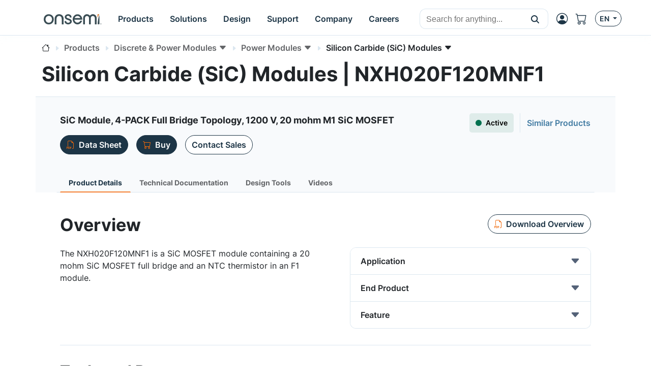

--- FILE ---
content_type: text/html; charset=UTF-8
request_url: https://www.onsemi.com/products/discrete-power-modules/power-modules/silicon-carbide-sic-modules/nxh020f120mnf1
body_size: 28283
content:
<!DOCTYPE HTML>
<html lang="en">
<head>
    <meta charset="UTF-8">
    <meta name="viewport" content="width=device-width, initial-scale=1">
    
    
    <title>NXH020F120MNF1</title>
    
    <meta name="DESCRIPTION" content="SiC Module, 4-PACK Full Bridge Topology, 1200 V, 20 mohm M1 SiC MOSFET"/>
    <meta name="referrer" content="no-referrer-when-downgrade"/>
    <link rel="icon" type="image/png" href="/images/logo/onsemi_favicon.png"/>
    <link rel="stylesheet" href="/css/default.css">
    <script type="module" src="/js/default.js"></script>
    <script src="/js/default-ie.js" defer></script>

    <script src="/js/libraries/dk-hc.js"></script>
    <script src="/js/libraries/dk-hc-oidc-client.js"></script>
    <script src="/js/libraries/dk-hc-sso.js"></script>

    <link rel="stylesheet" href="/css/libraries/jquery-ui-1.12.1.min.css">
    <link rel="stylesheet" href="/css/libraries/jquery-ui-1.12.1.theme.min.css">
    <script src="/js/libraries/jquery-1.12.4.min.js"></script>
    <script src="/js/libraries/jquery-ui-1.12.1.min.js"></script>

    <script type="text/javascript" src="https://cdn.wootric.com/wootric-sdk.js"></script>

    <link rel="canonical" href="https://www.onsemi.com/products/discrete-power-modules/power-modules/silicon-carbide-sic-modules/nxh020f120mnf1"/>
    <link href="https://www.onsemi.com/products/discrete-power-modules/power-modules/silicon-carbide-sic-modules/nxh020f120mnf1"
          rel="alternate"
          hreflang="x-default"/>

    
        
            
                <link rel="alternate"
                      href="https://www.onsemi.com/products/discrete-power-modules/power-modules/silicon-carbide-sic-modules/nxh020f120mnf1"
                      hreflang="en-us"/>
            
                <link rel="alternate"
                      href="https://www.onsemi.cn/products/discrete-power-modules/power-modules/silicon-carbide-sic-modules/nxh020f120mnf1"
                      hreflang="zh-cn"/>
            
                <link rel="alternate"
                      href="https://www.onsemi.jp/products/discrete-power-modules/power-modules/silicon-carbide-sic-modules/nxh020f120mnf1"
                      hreflang="ja-jp"/>
            
        
    

    
    <script type="text/javascript">
        //
        let metadata = {
            'title': 'NXH020F120MNF1',
            
            'description': 'SiC Module, 4-PACK Full Bridge Topology, 1200 V, 20 mohm M1 SiC MOSFET',
            'canonical': 'https://www.onsemi.com/products/discrete-power-modules/power-modules/silicon-carbide-sic-modules/nxh020f120mnf1',
            'client_ip': '18.216.38.58',
            'language': 'en-US',
            
            'page_breadcrumbs': '/products/discrete-power-modules/power-modules/silicon-carbide-sic-modules/nxh020f120mnf1',
            'page_section': 'products',
            'page_segment': 'discrete-power-modules',
            'page_category': 'power-modules',
            'page_subcategory': 'silicon-carbide-sic-modules'
            
            
            
            
            
            
            
            
            
            
            
            
            
            
            
            
            
            
        }
    </script>


    
  <meta property="og:title" content="NXH020F120MNF1" />
  <meta property="og:description" content="SiC Module, 4-PACK Full Bridge Topology, 1200 V, 20 mohm M1 SiC MOSFET" />
  <meta property="og:url" content="https://www.onsemi.com/products/discrete-power-modules/power-modules/silicon-carbide-sic-modules/nxh020f120mnf1" />
  <meta property="og:type" content="product" />
  <meta property="og:image" content="/images/logo/onsemi_logo_full_color.svg" />
  <meta property="og:site_name" content="onsemi" />

  <meta name="twitter:card" content="summary_large_image">
  <meta name="twitter:title" content="NXH020F120MNF1">
  <meta name="twitter:description" content="SiC Module, 4-PACK Full Bridge Topology, 1200 V, 20 mohm M1 SiC MOSFET">
  <meta name="twitter:image" content="/images/logo/onsemi_logo_full_color.svg">
  <meta name="twitter:site" content="@onsemi">


    
        

        <script>
            window.mktLeadId = '';
        </script>

        <!-- End of global snippet: Please do not remove -->
    
    

    
        <script src="/js/trackingScripts.js"></script>

    

    
    <link rel="stylesheet" href="/css/page-product-detail.css">
    <script src="/js/page-product-detail.js" defer></script>
    
    <script type="application/ld+json">
        {
            "@content": "https://schema.org/",
            "@type": "Product",
            "name": "SiC Module, 4-PACK Full Bridge Topology, 1200 V, 20 mohm M1 SiC MOSFET",
            "sku": "NXH020F120MNF1",
            "mpn": "NXH020F120MNF1",
            "brand": {
                "@type": "Thing",
                "name": "SiC Module, 4-PACK Full Bridge Topology, 1200 V, 20 mohm M1 SiC MOSFET"
            },
            "@graph": [
                {
                    "@type": "WebPage",
                    "url": "https://www.onsemi.com/products/discrete-power-modules/power-modules/silicon-carbide-sic-modules/nxh020f120mnf1",
                    "dateModified": "2026-01-21",
                    "name": "NXH020F120MNF1",
                    "alternateName": "NXH020F120MNF1",
                    "description": "SiC Module, 4-PACK Full Bridge Topology, 1200 V, 20 mohm M1 SiC MOSFET"
                },
                {
                    "@type": "Organization",
                    "name": "onsemi",
                    "url": "https://www.onsemi.com/",
                    "logo": "https://www.onsemi.com/images/logo/onsemi_logo_full_color.svg",
                    "sameAs": [
                        "https://www.linkedin.com/company/onsemi/",
                        "https://www.youtube.com/user/ONSemiconductor",
                        "https://x.com/onsemi",
                        "https://www.facebook.com/onsemi",
                        "https://www.instagram.com/onsemi_official"
                    ],
                    "address": [
                        {
                            "@type": "PostalAddress",
                            "streetAddress": "5701 N Pima Rd, Scottsdale, AZ 85250, USA",
                            "addressLocality": "Scottsdale",
                            "addressRegion": "Arizona",
                            "postalCode": "82250"
                        }
                    ]
                },
                {
                    "@type": "BreadcrumbList",
                    "itemListElement": [
                        
                        {
                            "@type": "ListItem",
                            "position": "1",
                            "item":
                            {
                                "id": "/",
                                "name": "Home"
                            }
                        },
                        {
                            "@type": "ListItem",
                            "position": "2",
                            "item":
                            {
                                "id": "/products",
                                "name": "Products"
                            }
                        },
                        {
                            "@type": "ListItem",
                            "position": "3",
                            "item":
                            {
                                "id": "/products/discrete-power-modules",
                                "name": "Discrete power modules"
                            }
                        },
                        {
                            "@type": "ListItem",
                            "position": "4",
                            "item":
                            {
                                "id": "/products/discrete-power-modules/power-modules",
                                "name": "Power modules"
                            }
                        },
                        {
                            "@type": "ListItem",
                            "position": "5",
                            "item":
                            {
                                "id": "/products/discrete-power-modules/power-modules/silicon-carbide-sic-modules",
                                "name": "Silicon carbide sic modules"
                            }
                        },
                        {
                            "@type": "ListItem",
                            "position": "6",
                            "item":
                            {
                                "id": "/products/discrete-power-modules/power-modules/silicon-carbide-sic-modules/nxh020f120mnf1",
                                "name": "NXH020F120MNF1"
                            }
                        }
                        
                    ]
                }
            ],
            "offers": {
                "@type": "Offer",
                "itemProductList": [
                    
                    {
                        "productNumber": "NXH020F120MNF1PG",
                        "url": "https://www.onsemi.com/products/discrete-power-modules/power-modules/silicon-carbide-sic-modules/nxh020f120mnf1",
                        "priceCurrency": "USD",
                        "price": "103.8148",
                        "itemCondition": "Active",
                        
                        "seller":
                        {
                            "@type": "Organization",
                            "name": "onsemi"
                        }
                    },
                    {
                        "productNumber": "NXH020F120MNF1PTG",
                        "url": "https://www.onsemi.com/products/discrete-power-modules/power-modules/silicon-carbide-sic-modules/nxh020f120mnf1",
                        "priceCurrency": "USD",
                        "price": "129.2309",
                        "itemCondition": "Active",
                        
                        "seller":
                        {
                            "@type": "Organization",
                            "name": "onsemi"
                        }
                    }
                    
                ]
            }
        }
    </script>

</head>



    <!-- if security is on, then check for the user in the context, otherwise leave empty -->
    <body data-layout="default" data-current-locale="en_US" data-ni-id="18381" data-ni-type="TAXONOMY">

    

    <header>

    <!-- MAIN TOP NAVIGATION -->
    <nav class="main-navigation bg-white border-bottom fixed-top">
        <div class="container px-lg-0 h-100">
            <div class="row h-100">
                <div class="col-auto pe-md-0 d-flex align-items-center">
                    <ul class="nav">
                        <li class="nav-item d-flex d-xl-none align-items-center side-navigation-toggle"
                            data-bs-toggle="offcanvas" data-bs-target="#side-navigation">
                            <span class="nav-link py-0">
                                <i class="bi bi-list position-absolute"></i>
                                <i class="bi bi-x opacity-0"></i>
                            </span>
                        </li>
                    </ul>
                </div>
                <div class="col col-md-auto ps-md-0 justify-content-center d-flex align-items-center">
                    <ul class="nav primary-navigation">
                        <li class="nav-item d-flex align-items-center">
                            <a href="https://www.onsemi.com/" class="nav-link" aria-label="onsemi Homepage">
                                <img src="https://www.onsemi.com/images/logo/onsemi_logo_full_color.svg"
                                     loading="lazy"
                                     alt="onsemi logo"
                                     class="img-fluid logo-img">
                            </a>
                        </li>
                        <li class="nav-item d-none d-xl-flex">
                            
                            <button class="nav-link d-flex align-items-center py-0 btn-pure" data-bs-toggle="modal" data-bs-target="#main-navigation-modal-0">
                                <span>Products</span>
                            </button>
                        </li>
                        <li class="nav-item d-none d-xl-flex">
                            
                            <button class="nav-link d-flex align-items-center py-0 btn-pure" data-bs-toggle="modal" data-bs-target="#main-navigation-modal-1">
                                <span>Solutions</span>
                            </button>
                        </li>
                        <li class="nav-item d-none d-xl-flex">
                            
                            <button class="nav-link d-flex align-items-center py-0 btn-pure" data-bs-toggle="modal" data-bs-target="#main-navigation-modal-2">
                                <span>Design</span>
                            </button>
                        </li>
                        <li class="nav-item d-none d-xl-flex">
                            
                            <button class="nav-link d-flex align-items-center py-0 btn-pure" data-bs-toggle="modal" data-bs-target="#main-navigation-modal-3">
                                <span>Support</span>
                            </button>
                        </li>
                        <li class="nav-item d-none d-xl-flex">
                            
                            <button class="nav-link d-flex align-items-center py-0 btn-pure" data-bs-toggle="modal" data-bs-target="#main-navigation-modal-4">
                                <span>Company</span>
                            </button>
                        </li>
                        <li class="nav-item d-none d-xl-flex">
                            
                            <button class="nav-link d-flex align-items-center py-0 btn-pure" data-bs-toggle="modal" data-bs-target="#main-navigation-modal-5">
                                <span>Careers</span>
                            </button>
                        </li>
                    </ul>
                </div>
                <div class="col col-search d-none d-md-flex align-items-center justify-content-end">
                    <div class="nav-link nav-search-close me-auto py-0">
                        <i class="bi bi-x text-white"></i>
                    </div>
                    <div id="header-search" class='w-100 CoveoSearchInterface coveo-waiting-for-query'
                         data-enable-history="true">
                        <div class='coveo-search-section m-0 p-0'>
                            <div class="CoveoSearchbox"
                                 data-auto-trigger-query="false"
                                 data-enable-omnibox="true"
                                 data-enable-query-suggest-addon="true"
                                 data-query-suggest-character-threshold='2'
                                 data-search-as-you-type-delay='453'
                                 data-placeholder="Search for anything..."></div>
                        </div>
                    </div>
                </div>
                <div class="col-auto d-flex ms-lg-auto p-0">
                    <ul class="nav secondary-navigation">
                        <li class="nav-item nav-search d-flex d-md-none align-items-center">
                            <span class="nav-link py-0">
                                <i class="bi bi-search"></i>
                            </span>
                        </li>

                        <!-- MyON dropdown -->
                        <li class="nav-item d-flex align-items-center" data-user-icon-element="DROPDOWN">
                            <button class="myon-button-dropdown nav-link btn-pure ps-1"
                                    data-bs-toggle="dropdown" data-bs-auto-close="outside" data-bs-offset="0,32"
                                    aria-expanded="false" aria-label="MyON dropdown button">
                                <template><div class="myon-bubble myon-bubble-sm bg-secondary fs-8 fw-bold">
    <span class="myon-bubble-text">JD</span>
</div></template>
                                <div><i class="bi bi-person-circle"></i></div>
                            </button>
                            <div class="myon-user-dropdown p-0 dropdown-menu dropdown-menu-end">
    <template>
<div class="myon-user-dropdown-card g-0">
    <div id="myon-dropdown-main-carousel" class="carousel carousel-light slide" data-bs-interval="false"
         data-bs-touch="false">
        <div class="carousel-inner">
            <div class="carousel-item active">
                <div class="row p-6 text-center">
                    <div class="col-12">
                        <a class="myon-bubble bg-primary fs-2 fw-bold" href="https://www.onsemi.com/myon/my-account">
                            <span class="myon-bubble-text">JS</span>
                        </a>
                    </div>
                    <div class="col-12 mt-3">
                        <span class="myon-name-text fs-5">Joe Smith</span>
                    </div>
                    <div class="col-12 mt-3">
                        <a class="btn btn-outline-secondary" href="https://www.onsemi.com/myon">
                            <span>MyON Dashboard</span>
                        </a>
                    </div>
                    <div id="myOnAlerts" class="col-12">
                        <div class="alert alert-danger w-100 mt-6 mb-0 d-none" role="alert">
                            Error message
                        </div>
                        <div class="alert alert-success w-100 mt-6 mb-0 d-none" role="alert">
                            Success message
                        </div>
                    </div>
                </div>

                <!--divider-->
                <div class="pt-1 bg-secondary position-relative"></div>

                <div class="row m-0 ps-2 pb-1 g-5 bg-section-light thin-scrollbar overflow-auto mh-rem-18">
                    <div class="d-flex justify-content-end myon-shortcuts-edit-button mt-1 btn badge text-secondary">
                        <i class="bi bi-gear fs-5" data-bs-toggle="tooltip" data-bs-placement="left"
                           title="Edit Shortcuts"></i>
                    </div>
                    <div class="shortcuts-container-user mt-0">
                        
    <div class="w-100 d-flex h-100 align-items-center justify-content-center">
        <div class="spinner-border text-primary" role="status">
            <span class="visually-hidden">Loading...</span>
        </div>
    </div>

                    </div>
                </div>

                <div class="row bg-light p-4 px-6 border-top">
                    <div class="col-12 d-flex justify-content-between">
                        <a href="https://www.onsemi.com/support" class="btn btn-outline-primary">
                            <i class="mi-support text-secondary"></i>
                            <span>Support</span>
                        </a>
                        <a href="https://www.onsemi.com/myon/logout">
                            <button class="btn btn-outline-primary myon-logout-button">
                                <i class="mi-logout text-secondary"></i>
                                <span id="myonLogout-text">Logout</span>
                                <span class="myon-loader spinner-grow spinner-grow-sm text-secondary d-none"
                                      role="status" aria-hidden="true"></span>
                            </button>
                        </a>
                    </div>
                </div>
            </div>
            
            <div class="carousel-item">
                <div class="row p-6 text-center">
                    <div class="col-12">
                        <div class="myon-bubble bg-primary fs-2 fw-bold">
                            <span><i class="bi bi-pencil-square"></i></span>
                        </div>
                    </div>
                    <div class="col-12 mt-3">
                        <span class="fs-5">Edit Shortcuts</span>
                    </div>
                    <div class="col-12 mt-3">
                        <span class="fs-7">Select which shortcuts you want on your dashboard. Rearrange by clicking &amp; dragging.</span>
                    </div>
                </div>

                <!--divider-->
                <div class="pt-1 bg-secondary position-relative"></div>

                <div class="row m-0 ps-2 pb-1 g-5 bg-section-light overflow-auto">
                    <div class="mt-0 pt-5 thin-scrollbar shortcuts-container-all">
                        
    <div class="w-100 d-flex h-100 align-items-center justify-content-center">
        <div class="spinner-border text-primary" role="status">
            <span class="visually-hidden">Loading...</span>
        </div>
    </div>

                    </div>
                </div>

                <div class="row bg-light p-4 px-6 border-top">
                    <div class="col-12 d-flex justify-content-between">
                        <div class="btn btn-outline-primary" data-bs-target="#myon-dropdown-main-carousel"
                             data-bs-slide="prev">
                            <span>Cancel</span>
                        </div>
                        <button id="myon-shortcuts-save-changes" class="btn btn-outline-secondary">
                            <span>Save Changes</span>
                            <span class="myon-loader spinner-grow spinner-grow-sm text-primary d-none" role="status"
                                  aria-hidden="true"></span>
                        </button>
                    </div>
                </div>
            </div>
        </div>
    </div>
</div>
</template>
    <div>
<div class="myon-user-dropdown-login row g-0">
    <div class="col-8 d-none d-lg-block p-6 bg-primary text-light lh-base z-index-2">
        
            <p class="h4 lh-base border-bottom border-accent-1 pb-2 mb-4">Unlock Awesome Perks When you Sign up!</p>
<div class="row g-5">

    <!--Order product samples & evaluation boards-->
    <div class="col-6">
        <div class="d-flex align-items-center">
            <i class="bi bi-truck fs-2 text-secondary me-4"></i>
            <p class="flex-grow-1 mb-0">Order product samples & evaluation boards</p>
        </div>
    </div>

    <!--Save/Email Interactive Block Diagram worksheets-->
    <div class="col-6">
        <div class="d-flex align-items-center">
            <i class="bi bi-folder fs-2 text-secondary me-4"></i>
            <p class="flex-grow-1 mb-0">Keep your <a href="https://www.onsemi.com/design/tools-software/block-diagram" class="fw-bold text-white"
                aria-label="Interactive Block Diagram">block diagrams</a> worksheets handy—save or email them anytime.</p>
        </div>
    </div>

    <!--Save custom parametric search filters-->
    <div class="col-6">
        <div class="d-flex align-items-center">
            <i class="bi bi-funnel fs-2 text-secondary me-4"></i>
            <p class="flex-grow-1 mb-0">Save custom parametric search filters</p>
        </div>
    </div>
    
    <!--Watch Exclusive Webinars-->
    <div class="col-6">
        <div class="d-flex align-items-center">
            <i class="bi bi-cast fs-2 text-secondary me-4"></i>
            <p class="flex-grow-1 mb-0">Catch exclusive webinars and seminars you won’t find anywhere else.</p>
        </div>
    </div>

    <!--Join the conversation on Community Forums-->
    <div class="col-6">
        <div class="d-flex align-items-center">
            <i class="bi bi-chat-right-dots fs-2 text-secondary me-4"></i>
            <p class="flex-grow-1 mb-0">Join the conversation on <a href="https://www.onsemi.com/forum" class="fw-bold text-white"
                aria-label="community forum">community forum</a></p>
        </div>
    </div>

    <!--View browsing history & favorites using My History-->
    <div class="col-6">
        <div class="d-flex align-items-center">
            <i class="bi bi-clock-history fs-2 text-secondary me-4"></i>
            <p class="flex-grow-1 mb-0">Easily revisit your favorites with My History browsing.</p>
        </div>
    </div>

    <!--Utilize tools-->
    <div class="col-6">
        <div class="d-flex align-items-center">
            <i class="bi bi-cpu fs-2 text-secondary me-4"></i>
            <p class="flex-grow-1 mb-0">Supercharge your projects with the <a href="https://www.onsemi.com/design/elite-power-simulator" class="fw-bold text-white" aria-label="Elite Power Simulator">Elite Power Simulator</a> and <a href="https://www.onsemi.com/design/" class="fw-bold text-white" aria-label="Edesign">design</a> tools.</p>
        </div>
    </div>

    <!--Gain access to system solution guides-->
    <div class="col-6">
        <div class="d-flex align-items-center">
            <i class="bi bi-filetype-pdf fs-2 text-secondary me-4"></i>
            <p class="flex-grow-1 mb-0">Dive into our <a href="https://www.onsemi.com/design/system-solution-guides" class="fw-bold text-white" aria-label="system solution guides">system solution guides</a> for expert insights.</p>
        </div>
    </div>
</div>
        
    </div>
    <div class="col-12 col-lg-4 gx-5 p-6 blur-5 z-index-0">
        <div class="row">
            <div class="col-12 h4 mb-6">
                <i class="bi bi-person-circle fs-2 text-secondary"></i>
                <span class="text-primary">Login</span>
            </div>
            <div class="col-12">
                <div class="myon-login"></div>
            </div>
        </div>
    </div>
    <div class="col-12 bg-secondary bottom-line z-index-1"></div>
</div>
</div>
</div>
                        </li>
                        <a class="nav-item d-flex align-items-center d-none" data-user-icon-element="LINK"
                           href="https://www.onsemi.com/myon" target="_blank">
                            <span class="nav-link py-0">
                                <div><i class="bi bi-person-circle"></i></div>
                            </span>
                        </a>

                        <!-- Shopping cart -->
                        <a class="nav-item d-none d-md-flex align-items-center"
                           href="https://www.onsemi.com/myon/my-account/shopping-cart"
                           aria-label="Shopping Cart">
                            <span class="nav-link ps-0 position-relative">
                                <i class="bi bi-cart"></i>
                                <span id="cart-item-count-indicator"
                                      class="position-absolute top-0 start-100 translate-middle badge rounded-pill bg-secondary z-index-1 fs-8 d-none">1
                                    <span class="visually-hidden">cart items</span>
                                </span>
                            </span>
                        </a>

                        <!-- Locales -->
                        <div class="nav-item d-none d-md-flex align-items-center">
                            <button class="btn btn-outline-primary btn-sm dropdown-toggle" data-bs-toggle="dropdown"
                                    aria-haspopup="true" aria-expanded="false">
                                <span>EN</span>
                            </button>
                            <!DOCTYPE html>


<div class="language-select-dropdown dropdown-menu dropdown-menu-end" data-top-level-domain="com">
    <a class="dropdown-item text-center" data-top-level-domain="cn" data-locale="zh_CN">
        <span>CN</span>
    </a><a class="dropdown-item text-center" data-top-level-domain="jp" data-locale="ja_JP">
        <span>JP</span>
    </a>
</div>


                        </div>
                    </ul>
                </div>
            </div>
        </div>
    </nav>

    <div class="main-navigation-modals">
        
            <div class="modal main-navigation-modal"
                 id="main-navigation-modal-0" aria-labelledby="exampleModalLabel" aria-hidden="true">
                <div class="container">
                    <div class="modal-dialog nav my-3 mw-100">
                        <div class="modal-content">
                            <div class="modal-header p-5 justify-content-start">
                                
                                <a class="modal-title fs-4 fw-bold text-primary text-decoration-none"
                                   href="https://www.onsemi.com/products">Products</a>
                                <a class="text-link fw-bold ms-5"
                                   href="https://www.onsemi.com/products">
                                    <span>Explore Now</span>
                                    <i class="bi bi-caret-right-fill"></i>
                                </a>
                            </div>
                            <div class="modal-body p-0 d-flex">
                                <div class="flex-grow-1">
                                    
                                        <div class="p-5" style="display: grid; grid-template-columns: 2fr 1fr;">
                                            <div class="p-1">
                                                
                                                    <div class="fs-7 p-1 text-muted">By Technology</div>
                                                    <div class="break-children-avoid" style="columns: 2">
                                                        <div>
                                                            <a href="https://www.onsemi.com/products/discrete-power-modules"
                                                               class="nav-link fw-bold p-1">Discrete &amp; Power Modules</a>
                                                            
                                                                
                                                                    <a href="https://www.onsemi.com/products/discrete-power-modules/mosfets"
                                                                       class="nav-link ms-2 p-1">MOSFETs</a>
                                                                
                                                                    <a href="https://www.onsemi.com/products/discrete-power-modules/igbts"
                                                                       class="nav-link ms-2 p-1">IGBTs</a>
                                                                
                                                                    <a href="https://www.onsemi.com/products/discrete-power-modules/power-modules"
                                                                       class="nav-link ms-2 p-1">Power Modules</a>
                                                                
                                                                    <a href="https://www.onsemi.com/products/discrete-power-modules/silicon-carbide-sic"
                                                                       class="nav-link ms-2 p-1">Silicon Carbide (SiC)</a>
                                                                
                                                                    
                                                                
                                                                    
                                                                
                                                                    
                                                                
                                                                    
                                                                
                                                                    
                                                                
                                                                    
                                                                
                                                                    
                                                                
                                                                    
                                                                
                                                                    
                                                                
                                                                    
                                                                
                                                                    
                                                                
                                                                    
                                                                
                                                                    
                                                                
                                                                    
                                                                
                                                                <a class="nav-link ms-2 p-1"
                                                                   href="https://www.onsemi.com/products/discrete-power-modules">All Others</a>
                                                            
                                                        </div>
                                                        <div>
                                                            <a href="https://www.onsemi.com/products/power-management"
                                                               class="nav-link fw-bold p-1">Power Management</a>
                                                            
                                                                
                                                                    <a href="https://www.onsemi.com/products/power-management/gate-drivers"
                                                                       class="nav-link ms-2 p-1">Gate Drivers</a>
                                                                
                                                                    <a href="https://www.onsemi.com/products/power-management/ac-dc-power-conversion"
                                                                       class="nav-link ms-2 p-1">AC-DC Power Conversion</a>
                                                                
                                                                    <a href="https://www.onsemi.com/products/power-management/dc-dc-power-conversion"
                                                                       class="nav-link ms-2 p-1">DC-DC Power Conversion</a>
                                                                
                                                                    <a href="https://www.onsemi.com/products/power-management/led-drivers"
                                                                       class="nav-link ms-2 p-1">LED Drivers</a>
                                                                
                                                                    
                                                                
                                                                    
                                                                
                                                                    
                                                                
                                                                    
                                                                
                                                                    
                                                                
                                                                    
                                                                
                                                                    
                                                                
                                                                    
                                                                
                                                                    
                                                                
                                                                    
                                                                
                                                                <a class="nav-link ms-2 p-1"
                                                                   href="https://www.onsemi.com/products/power-management">All Others</a>
                                                            
                                                        </div>
                                                        <div>
                                                            <a href="https://www.onsemi.com/products/sensors"
                                                               class="nav-link fw-bold p-1">Sensors</a>
                                                            
                                                        </div>
                                                        <div>
                                                            <a href="https://www.onsemi.com/products/wireless-connectivity"
                                                               class="nav-link fw-bold p-1">Wireless Connectivity</a>
                                                            
                                                        </div>
                                                        <div>
                                                            <a href="https://www.onsemi.com/products/signal-conditioning-control"
                                                               class="nav-link fw-bold p-1">Signal Conditioning &amp; Control</a>
                                                            
                                                        </div>
                                                        <div>
                                                            <a href="https://www.onsemi.com/products/motor-control"
                                                               class="nav-link fw-bold p-1">Motor Control</a>
                                                            
                                                        </div>
                                                        <div>
                                                            <a href="https://www.onsemi.com/products/custom-assp"
                                                               class="nav-link fw-bold p-1">Custom &amp; ASSP</a>
                                                            
                                                        </div>
                                                        <div>
                                                            <a href="https://www.onsemi.com/products/interfaces"
                                                               class="nav-link fw-bold p-1">Interfaces</a>
                                                            
                                                        </div>
                                                        <div>
                                                            <a href="https://www.onsemi.com/products/timing-logic-memory"
                                                               class="nav-link fw-bold p-1">Timing, Logic &amp; Memory</a>
                                                            
                                                        </div>
                                                    </div>
                                                
                                                
                                            </div>
                                            <div class="p-1">
                                                
                                                
                                                    <div>
                                                        <a class="nav-link fw-bold p-1"
                                                           href="https://www.onsemi.com/products/product-services">Product Services</a>
                                                        <a href="https://www.onsemi.com/products/product-services/product-change-notifications"
                                                           class="nav-link ms-2 p-1">Product Change Notifications</a><a href="https://www.onsemi.com/products/new"
                                                           class="nav-link ms-2 p-1">New Products</a><a href="https://www.onsemi.com/PowerSolutions/availability.do"
                                                           class="nav-link ms-2 p-1">Distribution Inventory Check</a><a href="https://www.onsemi.com/products/product-services/order-samples-eval-boards"
                                                           class="nav-link ms-2 p-1">Order Samples / Eval Boards</a><a href="https://www.onsemi.com/PowerSolutions/MaterialComposition.do"
                                                           class="nav-link ms-2 p-1">RoHS (Material Composition)</a><a href="https://www.onsemi.com/PowerSolutions/MaterialCompositionChina.do"
                                                           class="nav-link ms-2 p-1">China RoHS</a><a href="https://www.onsemi.com/PowerSolutions/reliability.do"
                                                           class="nav-link ms-2 p-1">Reliability Data</a><a href="https://www.onsemi.com/PowerSolutions/aec.do"
                                                           class="nav-link ms-2 p-1">AEC/PPAP Automotive Process Documentation</a>
                                                    </div>
                                                    
                                                
                                            </div>
                                        </div>
                                    
                                    
                                    
                                    
                                    

                                    
                                        
                                    
                                </div>
                                
                                    <div class="border-start" style="max-width: 400px"><div class="row g-0 h-100 rounded-5" style="background-image: url(/site/images/hex-menu-color-big.jpg);background-position: bottom;background-size: contain;background-repeat: no-repeat;">

    <!-- BODY -->
    <div class="col-12 px-7 py-6 h-100">
        <p class="h3 mb-4 mt-5">Find the <br> Right Product</p>
        <p class="mb-5 fs-7">Utilize our PRT+ tool to identify the ideal <b>onsemi</b> product for your specific application with
            maximum efficiency.</p>
        <a href="https://www.onsemi.com/design/tools-software/product-recommendation-tools-plus" class="btn btn-primary"
            aria-label="Find Products">Find Products</a>
    </div>

</div></div>
                                
                            </div>
                        </div>
                    </div>
                </div>
            </div>
        
            <div class="modal main-navigation-modal"
                 id="main-navigation-modal-1" aria-labelledby="exampleModalLabel" aria-hidden="true">
                <div class="container">
                    <div class="modal-dialog nav my-3 mw-100">
                        <div class="modal-content">
                            <div class="modal-header p-5 justify-content-start">
                                <span class="modal-title fs-4 fw-bold text-primary">Solutions</span>
                                
                                
                            </div>
                            <div class="modal-body p-0 d-flex">
                                <div class="flex-grow-1">
                                    
                                    
                                        <div class="p-5">
                                            <div class="p-1">
                                                <div class="fs-7 p-1 text-muted">By Market</div>
                                                <div style="display: grid; grid-template-columns: 1fr 1fr 1fr;">
                                                    
                                                        <div>
                                                            <a href="https://www.onsemi.com/solutions/automotive"
                                                               class="nav-link fw-bold p-1">Automotive</a>
                                                            
                                                                <a href="https://www.onsemi.com/solutions/automotive/vehicle-electrification"
                                                                   class="nav-link ms-2 p-1">Vehicle Electrification</a>
                                                            
                                                                <a href="https://www.onsemi.com/solutions/automotive/led-lighting"
                                                                   class="nav-link ms-2 p-1">LED Lighting</a>
                                                            
                                                                <a href="https://www.onsemi.com/solutions/automotive/zonal-architecture"
                                                                   class="nav-link ms-2 p-1">Zonal Architecture</a>
                                                            
                                                                <a href="https://www.onsemi.com/solutions/automotive/adas"
                                                                   class="nav-link ms-2 p-1">ADAS</a>
                                                            
                                                                <a href="https://www.onsemi.com/solutions/automotive/body-electronics"
                                                                   class="nav-link ms-2 p-1">Body Electronics</a>
                                                            
                                                                <a href="https://www.onsemi.com/solutions/automotive/powertrain-safety-security"
                                                                   class="nav-link ms-2 p-1">Powertrain, Safety &amp; Security</a>
                                                            
                                                        </div>
                                                    
                                                        <div>
                                                            <a href="https://www.onsemi.com/solutions/industrial"
                                                               class="nav-link fw-bold p-1">Industrial</a>
                                                            
                                                                <a href="https://www.onsemi.com/solutions/industrial/energy-infrastructure"
                                                                   class="nav-link ms-2 p-1">Energy Infrastructure</a>
                                                            
                                                                <a href="https://www.onsemi.com/solutions/industrial/industrial-automation"
                                                                   class="nav-link ms-2 p-1">Industrial Automation</a>
                                                            
                                                                <a href="https://www.onsemi.com/solutions/industrial/smart-buildings"
                                                                   class="nav-link ms-2 p-1">Smart Buildings</a>
                                                            
                                                        </div>
                                                    
                                                        <div>
                                                            <a href="https://www.onsemi.com/solutions/computing"
                                                               class="nav-link fw-bold p-1">Computing</a>
                                                            
                                                                <a href="https://www.onsemi.com/solutions/computing/telecom-infrastructure"
                                                                   class="nav-link ms-2 p-1">Telecom Infrastructure</a>
                                                            
                                                                <a href="https://www.onsemi.com/solutions/computing/data-center"
                                                                   class="nav-link ms-2 p-1">Data Center</a>
                                                            
                                                        </div>
                                                    
                                                        <div>
                                                            <a href="https://www.onsemi.com/solutions/medical"
                                                               class="nav-link fw-bold p-1">Medical</a>
                                                            
                                                                <a href="https://www.onsemi.com/solutions/medical/audiology"
                                                                   class="nav-link ms-2 p-1">Audiology</a>
                                                            
                                                                <a href="https://www.onsemi.com/solutions/medical/clinical"
                                                                   class="nav-link ms-2 p-1">Clinical</a>
                                                            
                                                        </div>
                                                    
                                                        <div>
                                                            <a href="https://www.onsemi.com/solutions/aerospace-defense-security"
                                                               class="nav-link fw-bold p-1">Aerospace, Defense &amp; Security</a>
                                                            
                                                                <a href="https://www.onsemi.com/solutions/aerospace-defense-security/ic-design-and-foundry-services"
                                                                   class="nav-link ms-2 p-1">IC Design and Foundry Services</a>
                                                            
                                                        </div>
                                                    
                                                        
                                                    
                                                </div>
                                            </div>
                                        </div>
                                        <!--                                        <div class="p-5" style="display: grid; grid-template-columns: 1fr 1fr 1fr;"-->
                                        <!--                                             th:with="childNavigations = ${@navigationService.get(navigationItem.target).children}">-->
                                        <!--                                            <th:block th:each="childNavigation, i : ${@navigation.restructure(childNavigations)}">-->
                                        <!--                                                <div th:if="${childNavigation.target != null && !childNavigation.standalone && !childNavigation.isMegamenuHidden()}">-->
                                        <!--                                                    <a class="nav-link fw-bold p-1"-->
                                        <!--                                                       th:text="${@keyword.get(childNavigation.titles)}"-->
                                        <!--                                                       th:target="${childNavigation.newTab ? '_blank' : ''}"-->
                                        <!--                                                       th:href="${@url.absolute(@navigation.foundLink(childNavigation))}"></a>-->
                                        <!--                                                    <a th:each="grandChild: ${@navigationService.get(childNavigation.target).children}"-->
                                        <!--                                                       th:if="${!grandChild.standalone && !grandChild.isMegamenuHidden()}"-->
                                        <!--                                                       th:text="${@keyword.get(grandChild.titles)}"-->
                                        <!--                                                       th:target="${grandChild.newTab ? '_blank' : ''}"-->
                                        <!--                                                       th:href="${@url.absolute(@navigation.foundLink(grandChild))}"-->
                                        <!--                                                       class="nav-link ms-2 p-1"></a>-->
                                        <!--                                                </div>-->
                                        <!--                                                <div th:if="${childNavigation.target == null && !childNavigation.standalone && !childNavigation.isMegamenuHidden()}">-->
                                        <!--                                                    <a class="nav-link fw-bold p-1"-->
                                        <!--                                                       th:each="grandChild: ${childNavigation.children}"-->
                                        <!--                                                       th:if="${!grandChild.standalone && !grandChild.isMegamenuHidden()}"-->
                                        <!--                                                       th:text="${@keyword.get(grandChild.titles)}"-->
                                        <!--                                                       th:target="${grandChild.newTab ? '_blank' : ''}"-->
                                        <!--                                                       th:href="${@url.absolute(@navigation.foundLink(grandChild))}"></a>-->
                                        <!--                                                </div>-->
                                        <!--                                            </th:block>-->
                                        <!--                                        </div>-->
                                    
                                    
                                    
                                    

                                    
                                        <div class="border-top p-5"><div class="fs-7 p-1 text-muted">By Technology</div>
<div style="display: grid; grid-template-columns: 1fr 1fr 1fr;">
    <div class="d-block">
        <a href="https://www.onsemi.com/solutions/technology/silicon-carbide-sic" class="nav-link fw-bold p-1">Silicon Carbide (SiC)</a>
        <a href="https://www.onsemi.com/solutions/technology/treo-platform" class="nav-link fw-bold p-1">
            Treo Platform
        </a>
    </div>
    <div class="d-block">
        <a href="https://www.onsemi.com/solutions/technology/hyperlux" class="nav-link fw-bold p-1">Hyperlux Sensors</a>
        <a href="https://www.onsemi.com/solutions/technology/mosfets" class="nav-link fw-bold p-1">MOSFETs
        </a>
    </div>
    <div class="d-block">
        <a href="https://www.onsemi.com/solutions/technology/vertical-gan" class="nav-link fw-bold p-1">
            Vertical GaN
        </a>
        <a href="https://www.onsemi.com/solutions/technology/gate-driver-solutions" class="nav-link fw-bold p-1">
            Gate
            Drivers
        </a>
    </div>
</div></div>
                                    
                                </div>
                                
                                    <div class="border-start" style="max-width: 400px"><div class="row g-0 h-100 rounded-5" style="background-image: url(/site/images/hex-menu-color-big.jpg);background-position: bottom;background-size: contain;background-repeat: no-repeat;">

    <!-- BODY -->
    <div class="col-12 px-7 py-6 h-100">
        <p class="h3 mb-4 mt-5">Find the <br> Ideal Solution</p>
        <p class="mb-5 fs-7">Our user-friendly system solution guides, invaluable resources that explain <b>onsemi</b>'s  product range for different applications.</p>
        <a href="https://www.onsemi.com/design/system-solution-guides" class="btn btn-primary"
            aria-label="Explore Now">Explore Now</a>
    </div>

</div></div>
                                
                            </div>
                        </div>
                    </div>
                </div>
            </div>
        
            <div class="modal main-navigation-modal"
                 id="main-navigation-modal-2" aria-labelledby="exampleModalLabel" aria-hidden="true">
                <div class="container">
                    <div class="modal-dialog nav my-3 mw-100">
                        <div class="modal-content">
                            <div class="modal-header p-5 justify-content-start">
                                
                                <a class="modal-title fs-4 fw-bold text-primary text-decoration-none"
                                   href="https://www.onsemi.com/design">Design</a>
                                <a class="text-link fw-bold ms-5"
                                   href="https://www.onsemi.com/design">
                                    <span>Explore Now</span>
                                    <i class="bi bi-caret-right-fill"></i>
                                </a>
                            </div>
                            <div class="modal-body p-0 d-flex">
                                <div class="flex-grow-1">
                                    
                                    
                                    
                                        <div class="p-5">
                                            <div class="p-1">
                                                
                                                    <div class="fs-7 p-1 text-muted">Tools &amp; Evaluation</div>
                                                    <div class="break-children-avoid" style="columns: 3">
                                                        <div>
                                                            <a href="https://www.onsemi.com/design/tools-software/product-recommendation-tools-plus/"
                                                               class="nav-link fw-bold p-1">Product Recommendation Tools+</a>
                                                            
                                                                
                                                                    <a href="https://www.onsemi.com/design/tools-software/product-recommendation-tools-plus/mosfet"
                                                                       class="nav-link ms-2 p-1">MOSFETs</a>
                                                                
                                                                    <a href="https://www.onsemi.com/design/tools-software/product-recommendation-tools-plus/gate-driver"
                                                                       class="nav-link ms-2 p-1">Gate Drivers</a>
                                                                
                                                                    <a href="https://www.onsemi.com/design/tools-software/product-recommendation-tools-plus/igbt"
                                                                       class="nav-link ms-2 p-1">IGBTs</a>
                                                                
                                                                    <a href="https://www.onsemi.com/design/tools-software/product-recommendation-tools-plus/"
                                                                       class="nav-link ms-2 p-1">All Others</a>
                                                                
                                                            
                                                        </div>
                                                        <div>
                                                            <a href="https://www.onsemi.com/design/interactive-block-diagrams"
                                                               class="nav-link fw-bold p-1">Interactive Block Diagrams</a>
                                                            
                                                                
                                                                    <a href="https://www.onsemi.com/design/interactive-block-diagrams/automotive"
                                                                       class="nav-link ms-2 p-1">Automotive</a>
                                                                
                                                                    <a href="https://www.onsemi.com/design/interactive-block-diagrams/industrial"
                                                                       class="nav-link ms-2 p-1">Industrial</a>
                                                                
                                                                    <a href="https://www.onsemi.com/design/interactive-block-diagrams/telecom"
                                                                       class="nav-link ms-2 p-1">Telecom</a>
                                                                
                                                                    <a href="https://www.onsemi.com/design/interactive-block-diagrams/computing"
                                                                       class="nav-link ms-2 p-1">Computing</a>
                                                                
                                                                    <a href="https://www.onsemi.com/design/interactive-block-diagrams/consumer"
                                                                       class="nav-link ms-2 p-1">Consumer</a>
                                                                
                                                                    <a href="https://www.onsemi.com/design/interactive-block-diagrams/medical"
                                                                       class="nav-link ms-2 p-1">Medical</a>
                                                                
                                                            
                                                        </div>
                                                        <div>
                                                            <a href="https://www.onsemi.com/design/elite-power-simulator"
                                                               class="nav-link fw-bold p-1">Elite Power Simulator</a>
                                                            
                                                        </div>
                                                        <div>
                                                            <a href="https://www.onsemi.com/design/evaluation-board"
                                                               class="nav-link fw-bold p-1">Evaluation Boards/Kits</a>
                                                            
                                                        </div>
                                                        <div>
                                                            <a href="https://www.onsemi.com/design/webdesigner+"
                                                               class="nav-link fw-bold p-1">WebDesigner+ Power Supply</a>
                                                            
                                                        </div>
                                                        <div>
                                                            <a href="https://www.onsemi.com/design/self-service-plecs-model-generator"
                                                               class="nav-link fw-bold p-1">Self-Service PLECS Model Generator</a>
                                                            
                                                        </div>
                                                        <div>
                                                            <a href="https://www.onsemi.com/design/power-trees"
                                                               class="nav-link fw-bold p-1">Power Trees</a>
                                                            
                                                        </div>
                                                    </div>
                                                
                                            </div>
                                            <div class="p-1">
                                                
                                                    <div class="fs-7 p-1 text-muted">Resources &amp; Training</div>
                                                    <div class="break-children-avoid" style="columns: 3">
                                                        <div>
                                                            <a href="https://www.onsemi.com/design/technical-documentation"
                                                               class="nav-link fw-bold p-1">Technical Documentation</a>
                                                            
                                                                
                                                                    <a href="https://www.onsemi.com/design/technical-documentation/#ZHQ9QXBwbGljYXRpb24gTm90ZXM7c3Q9cHVibGlzaERhdGU7c2Q9ZGVzYzs="
                                                                       class="nav-link ms-2 p-1">Application Notes</a>
                                                                
                                                                    <a href="https://www.onsemi.com/design/technical-documentation/#ZHQ9RGF0YSBTaGVldDs="
                                                                       class="nav-link ms-2 p-1">Data sheets</a>
                                                                
                                                                    <a href="https://www.onsemi.com/design/technical-documentation/simulation-spice-models"
                                                                       class="nav-link ms-2 p-1">Simulation/SPICE Models</a>
                                                                
                                                            
                                                        </div>
                                                        <div>
                                                            <a href="https://www.onsemi.com/design/power-seminars"
                                                               class="nav-link fw-bold p-1">Power Seminars</a>
                                                            
                                                                
                                                            
                                                        </div>
                                                        <div>
                                                            <a href="https://www.onsemi.com/design/power-webinars"
                                                               class="nav-link fw-bold p-1">Power Webinars</a>
                                                            
                                                        </div>
                                                        <div>
                                                            <a href="https://www.onsemi.com/design/software-library"
                                                               class="nav-link fw-bold p-1">Software Library</a>
                                                            
                                                        </div>
                                                        <div>
                                                            <a href="https://www.onsemi.com/design/video-library"
                                                               class="nav-link fw-bold p-1">Video Library</a>
                                                            
                                                        </div>
                                                        <div>
                                                            <a href="https://www.onsemi.com/design/system-solution-guides"
                                                               class="nav-link fw-bold p-1">System Solution Guides</a>
                                                            
                                                        </div>
                                                    </div>
                                                
                                            </div>
                                        </div>
                                    
                                    
                                    

                                    
                                        
                                    
                                </div>
                                
                                    <div class="border-start" style="max-width: 400px"><div class="row g-0 h-100 rounded-5" style="background-image: url(/site/images/hex-menu-color-big.jpg);background-position: bottom;background-size: contain;background-repeat: no-repeat;">

    <!-- BODY -->
    <div class="col-12 px-7 py-6 h-100">
        <p class="h3 mb-4 mt-5">Find the <br> Right Document</p>
        <p class="mb-5 fs-7">Search through datasheets, application notes, and white papers to locate the relevant information.</p>
        <a href="https://www.onsemi.com/design/resources/technical-documentation" class="btn btn-primary"
            aria-label="Find Documents">Find Documents</a>
    </div>

</div></div>
                                
                            </div>
                        </div>
                    </div>
                </div>
            </div>
        
            <div class="modal main-navigation-modal"
                 id="main-navigation-modal-3" aria-labelledby="exampleModalLabel" aria-hidden="true">
                <div class="container">
                    <div class="modal-dialog nav my-3 mw-100">
                        <div class="modal-content">
                            <div class="modal-header p-5 justify-content-start">
                                
                                <a class="modal-title fs-4 fw-bold text-primary text-decoration-none"
                                   href="https://www.onsemi.com/support">Support</a>
                                <a class="text-link fw-bold ms-5"
                                   href="https://www.onsemi.com/support">
                                    <span>Explore Now</span>
                                    <i class="bi bi-caret-right-fill"></i>
                                </a>
                            </div>
                            <div class="modal-body p-0 d-flex">
                                <div class="flex-grow-1">
                                    
                                    
                                    
                                    
                                        <div class="p-5" style="display: grid; grid-template-columns: 1fr 1fr 1fr;">
                                            
                                                <div>

                                                    <a class="nav-link fw-bold p-1"
                                                       href="https://www.onsemi.com/support/technical-support-center">Technical Support Center</a>

                                                    
                                                    
                                                        <a href="https://community.onsemi.com/s/topicanddiscussion"
                                                           class="nav-link ms-2 p-1">Community Forums</a>
                                                        
                                                        
                                                    
                                                        <a href="https://community.onsemi.com/s/datacategory"
                                                           class="nav-link ms-2 p-1">Help Library</a>
                                                        
                                                        
                                                    
                                                        
                                                        
                                                        <a style="display:none;"
                                                           id="chat_link"
                                                           href="https://www.onsemi.com/support/chat"
                                                           class="nav-link ms-2 p-1">AI Chat</a>
                                                    
                                                        
                                                        
                                                        
                                                    
                                                </div>
                                                
                                            
                                                <div>

                                                    <a class="nav-link fw-bold p-1"
                                                       href="https://www.onsemi.com/support/company-contacts">Company Contacts</a>

                                                    
                                                        <a href="https://www.onsemi.com/support"
                                                           class="nav-link ms-2 p-1">Support Contacts</a><a href="https://www.onsemi.com/support/company-contacts/contact-sales"
                                                           class="nav-link ms-2 p-1">Contact Sales</a><a href="https://www.onsemi.com/support/company-contacts/quality-contacts"
                                                           class="nav-link ms-2 p-1">Quality Contacts</a>
                                                    
                                                    
                                                </div>
                                                
                                            
                                                <div>

                                                    <a class="nav-link fw-bold p-1"
                                                       href="https://www.onsemi.com/support/distributor-network">Distributor Network</a>

                                                    
                                                        <a href="https://www.onsemi.com/support/distributor-network/asia-pacific-distributors"
                                                           class="nav-link ms-2 p-1">Asia &amp; Pacific Distributors</a><a href="https://www.onsemi.com/support/distributor-network/americas-distributors"
                                                           class="nav-link ms-2 p-1">Americas Distributors</a><a href="https://www.onsemi.com/support/distributor-network/europe-middle-east-africa-distributors"
                                                           class="nav-link ms-2 p-1">Europe, Middle East &amp; Africa Distributors</a>
                                                    
                                                    
                                                </div>
                                                
                                            
                                                
                                                <div>
                                                    <a class="nav-link fw-bold p-1"
                                                       href="https://www.onsemi.com/support/sales">Sales Offices</a><a class="nav-link fw-bold p-1"
                                                       href="https://www.onsemi.com/support/product-security-vulnerability">Product Security Vulnerability</a><a class="nav-link fw-bold p-1"
                                                       href="https://www.onsemi.com/support/supplier-services">Supplier Services</a>
                                                </div>
                                            
                                        </div>
                                    
                                    

                                    
                                        
                                    
                                </div>
                                
                                    <div class="border-start" style="max-width: 400px"><div class="row g-0 h-100 rounded-5" style="background-image: url(/site/images/hex-menu-color-big.jpg);background-position: bottom;background-size: contain;background-repeat: no-repeat;">

    <!-- BODY -->
    <div class="col-12 px-7 py-6 h-100">
        <p class="h3 mb-4 mt-5">Talk to Our <br> Sales Team</p>
        <p class="mb-5 fs-7">Have questions about our products and services, or need help with a design? Our sales support team is here to help!</p>
        <a href="https://www.onsemi.com/support/company-contacts/contact-sales" class="btn btn-primary mb-8" aria-label="Contact Sales">Contact Sales</a>
    </div>

</div></div>
                                
                            </div>
                        </div>
                    </div>
                </div>
            </div>
        
            <div class="modal main-navigation-modal"
                 id="main-navigation-modal-4" aria-labelledby="exampleModalLabel" aria-hidden="true">
                <div class="container">
                    <div class="modal-dialog nav my-3 mw-100">
                        <div class="modal-content">
                            <div class="modal-header p-5 justify-content-start">
                                <span class="modal-title fs-4 fw-bold text-primary">Company</span>
                                
                                
                            </div>
                            <div class="modal-body p-0 d-flex">
                                <div class="flex-grow-1">
                                    
                                    
                                    
                                    
                                    
                                        <div class="p-5" style="display: grid; grid-template-columns: 1fr 1fr 1fr;">
                                            
                                                <div>
                                                    <a class="nav-link fw-bold p-1"
                                                       href="https://www.onsemi.com/company/events">Events</a>
                                                    <a href="https://www.onsemi.com/company/events/webinar-archive"
                                                       class="nav-link ms-2 p-1">Webinar Archive</a>
                                                </div>
                                                
                                            
                                                <div>
                                                    <a class="nav-link fw-bold p-1"
                                                       href="https://www.onsemi.com/company/about-onsemi">About onsemi</a>
                                                    <a href="https://www.onsemi.com/company/about-onsemi/locations"
                                                       class="nav-link ms-2 p-1">Locations</a><a href="https://www.onsemi.com/company/about-onsemi/leadership"
                                                       class="nav-link ms-2 p-1">Leadership</a><a href="https://www.onsemi.com/company/about-onsemi/company-overview"
                                                       class="nav-link ms-2 p-1">Company Overview</a><a href="https://www.onsemi.com/company/about-onsemi/company-history"
                                                       class="nav-link ms-2 p-1">Company History</a><a href="https://www.onsemi.com/support/company-contacts"
                                                       class="nav-link ms-2 p-1">Company Contacts</a><a href="https://www.onsemi.com/company/about-onsemi/quality-and-reliability"
                                                       class="nav-link ms-2 p-1">Quality and Reliability</a>
                                                </div>
                                                
                                            
                                                <div>
                                                    <a class="nav-link fw-bold p-1"
                                                       href="https://www.onsemi.com/company/environmental-social-and-governance">Environmental, Social and Governance</a>
                                                    <a href="https://www.onsemi.com/company/environmental-social-and-governance/annual-sustainability-report"
                                                       class="nav-link ms-2 p-1">Annual Sustainability Report</a><a href="https://www.onsemi.com/company/environmental-social-and-governance/social-responsibility"
                                                       class="nav-link ms-2 p-1">Social Responsibility</a><a href="https://www.onsemi.com/company/environmental-social-and-governance/inclusion-belonging-engagement"
                                                       class="nav-link ms-2 p-1">Inclusion, Belonging &amp; Engagement</a><a href="https://www.onsemi.com/company/environmental-social-and-governance/giving-now-program"
                                                       class="nav-link ms-2 p-1">Giving Now Program</a><a href="https://www.onsemi.com/company/environmental-social-and-governance/sustainable-product-programs"
                                                       class="nav-link ms-2 p-1">Sustainable Product Programs</a><a href="https://www.onsemi.com/company/environmental-social-and-governance/environment-health-safety"
                                                       class="nav-link ms-2 p-1">Environment, Health &amp; Safety</a>
                                                </div>
                                                
                                            
                                                <div>
                                                    <a class="nav-link fw-bold p-1"
                                                       href="https://www.onsemi.com/company/news-media">News &amp; Media</a>
                                                    <a href="https://www.onsemi.com/company/news-media/press-announcements"
                                                       class="nav-link ms-2 p-1">Press Announcements</a><a href="https://www.onsemi.com/company/news-media/blog"
                                                       class="nav-link ms-2 p-1">Blog</a><a href="https://www.onsemi.com/company/news-media/in-the-news"
                                                       class="nav-link ms-2 p-1">In The News</a><a href="https://www.onsemi.com/company/news-media/media-contacts"
                                                       class="nav-link ms-2 p-1">Media Contacts</a>
                                                </div>
                                                
                                            
                                                <div>
                                                    <a class="nav-link fw-bold p-1"
                                                       href="https://investor.onsemi.com/">Investor Relations</a>
                                                    <a href="https://investor.onsemi.com/financials"
                                                       class="nav-link ms-2 p-1">Financial Results</a><a href="https://investor.onsemi.com/stock-info"
                                                       class="nav-link ms-2 p-1">Stock Performance</a><a href="https://investor.onsemi.com/governance/documents"
                                                       class="nav-link ms-2 p-1">Corporate Governance</a><a href="https://investor.onsemi.com/events"
                                                       class="nav-link ms-2 p-1">Investor Events</a><a href="https://investor.onsemi.com/news"
                                                       class="nav-link ms-2 p-1">Investor News</a><a href="https://investor.onsemi.com/resources/investor-faqs"
                                                       class="nav-link ms-2 p-1">Investor FAQs</a>
                                                </div>
                                                
                                            
                                                <div>
                                                    <a class="nav-link fw-bold p-1"
                                                       href="https://www.onsemi.com/company/ethics-compliance">Ethics &amp; Compliance</a>
                                                    <a href="https://www.onsemi.com/company/ethics-compliance/how-to-report-a-concern-or-incident"
                                                       class="nav-link ms-2 p-1">How to Report a Concern or Incident</a><a href="https://www.onsemi.com/company/ethics-compliance/code-of-business-conduct"
                                                       class="nav-link ms-2 p-1">Code of Business Conduct</a><a href="https://www.onsemi.com/company/ethics-compliance/protection-from-retaliation"
                                                       class="nav-link ms-2 p-1">Protection from Retaliation</a>
                                                </div>
                                                
                                            
                                                
                                                
                                            
                                        </div>
                                    

                                    
                                        
                                    
                                </div>
                                
                                    <div class="border-start" style="max-width: 400px"><div class="row g-0 h-100 rounded-5" style="background-image: url(/site/images/hex-menu-color-big.jpg);background-position: bottom;background-size: contain;background-repeat: no-repeat;">

    <!-- BODY -->
    <div class="col-12 px-7 py-6 h-100">
        <p class="h3 mb-4 mt-5">Company Contacts</p>
        <p class="mb-5 fs-7">Contact our corporate teams for media inquiries, investor relations, website feedback or supply management.</p>
        <a href="/support/company-contacts"class="btn btn-primary" aria-label="Find Contacts">Find Contacts</a>
    </div>

</div></div>
                                
                            </div>
                        </div>
                    </div>
                </div>
            </div>
        
            <div class="modal main-navigation-modal"
                 id="main-navigation-modal-5" aria-labelledby="exampleModalLabel" aria-hidden="true">
                <div class="container">
                    <div class="modal-dialog nav my-3 mw-100">
                        <div class="modal-content">
                            <div class="modal-header p-5 justify-content-start">
                                
                                <a class="modal-title fs-4 fw-bold text-primary text-decoration-none"
                                   href="https://www.onsemi.com/careers">Careers</a>
                                <a class="text-link fw-bold ms-5"
                                   href="https://www.onsemi.com/careers">
                                    <span>Explore Now</span>
                                    <i class="bi bi-caret-right-fill"></i>
                                </a>
                            </div>
                            <div class="modal-body p-0 d-flex">
                                <div class="flex-grow-1">
                                    
                                    
                                    
                                    
                                    
                                        <div class="p-5" style="display: grid; grid-template-columns: 1fr 1fr 1fr;">
                                            
                                                <div>
                                                    <a class="nav-link fw-bold p-1"
                                                       href="https://www.onsemi.com/careers/start-your-career">Start Your Career</a>
                                                    <a href="https://hctz.fa.us2.oraclecloud.com/hcmUI/CandidateExperience/en/sites/CX_1001"
                                                       class="nav-link ms-2 p-1">Search &amp; Apply</a><a href="https://hctz.fa.us2.oraclecloud.com/hcmUI/CandidateExperience/en/sites/CX_1001/requisitions?selectedCategoriesFacet=300000006382320"
                                                       class="nav-link ms-2 p-1">Manufacturing Jobs</a><a href="https://hctz.fa.us2.oraclecloud.com/hcmUI/CandidateExperience/en/sites/CX_1001/requisitions?selectedCategoriesFacet=300000006382317"
                                                       class="nav-link ms-2 p-1">Engineering Jobs</a>
                                                </div>
                                                
                                            
                                                <div>
                                                    <a class="nav-link fw-bold p-1"
                                                       href="https://www.onsemi.com/careers/professionals">Professionals</a>
                                                    <a href="https://www.onsemi.com/careers/professionals/career-opportunities"
                                                       class="nav-link ms-2 p-1">Career Opportunities</a>
                                                </div>
                                                
                                            
                                                <div>
                                                    <a class="nav-link fw-bold p-1"
                                                       href="https://www.onsemi.com/careers/students">Students</a>
                                                    <a href="https://hctz.fa.us2.oraclecloud.com/hcmUI/CandidateExperience/en/sites/CX_1001/requisitions?keyword=Intern"
                                                       class="nav-link ms-2 p-1">Internships</a><a href="https://www.onsemi.com/careers/students/internship-faq"
                                                       class="nav-link ms-2 p-1">Internship FAQ</a><a href="https://www.onsemi.com/careers/students/university-relations"
                                                       class="nav-link ms-2 p-1">University Relations</a>
                                                </div>
                                                
                                            
                                                <div>
                                                    <a class="nav-link fw-bold p-1"
                                                       href="https://www.onsemi.com/careers/who-we-are">Who We Are</a>
                                                    <a href="https://www.onsemi.com/careers/who-we-are/our-people"
                                                       class="nav-link ms-2 p-1">Our People</a><a href="https://www.onsemi.com/careers/who-we-are/careers-locations"
                                                       class="nav-link ms-2 p-1">Careers Locations</a>
                                                </div>
                                                
                                            
                                                <div>
                                                    <a class="nav-link fw-bold p-1"
                                                       href="https://www.onsemi.com/careers/compensation-benefits">Compensation &amp; Benefits</a>
                                                    <a href="https://www.onsemi.com/careers/compensation-benefits/asia-pacific-benefits"
                                                       class="nav-link ms-2 p-1">Asia Pacific Benefits</a><a href="https://www.onsemi.com/careers/compensation-benefits/europe-benefits"
                                                       class="nav-link ms-2 p-1">Europe Benefits</a><a href="https://www.onsemi.com/careers/compensation-benefits/north-america-benefits"
                                                       class="nav-link ms-2 p-1">North America Benefits</a>
                                                </div>
                                                
                                            
                                        </div>
                                    

                                    
                                        
                                    
                                </div>
                                
                                    <div class="border-start" style="max-width: 400px"><div class="row g-0 h-100 rounded-5" style="background-image: url(/site/images/hex-menu-color-big.jpg);background-position: bottom;background-size: contain;background-repeat: no-repeat;">

    <!-- BODY -->
    <div class="col-12 px-7 py-6 h-100">
        <p class="h3 mb-4 mt-5">Transform Your Future at onsemi</p>
        <p class="mb-5 fs-7">Join a team where cutting-edge intelligent technologies enable world-leading innovators and shape the future.</p>
        <a href="https://www.onsemi.com/careers" class="btn btn-primary mb-8" aria-label="Learn More">Learn More</a>
    </div>

</div>
</div>
                                
                            </div>
                        </div>
                    </div>
                </div>
            </div>
        
    </div>

    <!-- SIDE MOBILE NAVIGATION -->
    <nav class="side-navigation offcanvas offcanvas-start" id="side-navigation" data-locale="en-us">

        <div class="offcanvas-body position-relative py-0 overflow-hidden">
            <div class="d-flex justify-content-center">
                <div class="spinner-grow text-primary"></div>
            </div>
        </div>

        <div class="offcanvas-footer text-center border-top bg-light">
            <div class="container">
                <div class="row">
                    <a class="col d-flex flex-column py-3 text-decoration-none" href="https://www.onsemi.com/myon">
                        <i class="bi bi-person-circle fs-4"></i>
                        <span class="fw-bold fs-8">MyON</span>
                    </a>
                    <a class="col d-flex flex-column py-3 text-decoration-none"
                       href="https://www.onsemi.com/myon/my-account/shopping-cart">
                        <i class="bi bi-cart-fill fs-4"></i>
                        <span class="fw-bold fs-8">Cart</span>
                    </a>
                    <div class="col d-flex flex-column py-3 text-decoration-none" data-bs-toggle="dropdown">
                        <i class="bi bi-globe fs-4"></i>
                        <span class="fw-bold fs-8">Language</span>
                    </div>
                    <!DOCTYPE html>


<div class="language-select-dropdown dropdown-menu dropdown-menu-end" data-top-level-domain="com">
    <a class="dropdown-item text-center" data-top-level-domain="cn" data-locale="zh_CN">
        <span>CN</span>
    </a><a class="dropdown-item text-center" data-top-level-domain="jp" data-locale="ja_JP">
        <span>JP</span>
    </a>
</div>


                </div>
            </div>
        </div>
    </nav>

</header>
    <div class="container">
        <div class="row py-3 border-bottom">
            <div class="col">
                <div>
                    
                        
    
        
            <!DOCTYPE html>

<nav class="mb-0 d-none d-sm-block">
    <ol class="breadcrumb">
        <li class="breadcrumb-item">
            <a href="/">
                <i class="bi bi-house"></i>
            </a>
        </li>
        
            <!-- do not pass siblings for first two parents (first is root (Main menu), second is first node, for example Products -->
            
    <li class="breadcrumb-item">
        
            <a href="/products"
               class="text-decoration-none fw-bold text-muted">
                <span>Products</span>
                
            </a>
            
        
        
    </li>

        
            <!-- do not pass siblings for first two parents (first is root (Main menu), second is first node, for example Products -->
            
    <li class="breadcrumb-item">
        
            <a href="/products/discrete-power-modules"
               class="text-decoration-none fw-bold text-muted" data-bs-toggle="dropdown">
                <span>Discrete &amp; Power Modules</span>
                <i class="bi bi-caret-down-fill "></i>
            </a>
            <ul class="dropdown-menu">
                <li><a class="dropdown-item fw-bold"
                       href="/products/discrete-power-modules">Discrete &amp; Power Modules</a></li>
                <li><a class="dropdown-item"
                       href="/products/power-management">Power Management</a><a class="dropdown-item"
                       href="/products/sensors">Sensors</a><a class="dropdown-item"
                       href="/products/wireless-connectivity">Wireless Connectivity</a><a class="dropdown-item"
                       href="/products/signal-conditioning-control">Signal Conditioning &amp; Control</a><a class="dropdown-item"
                       href="/products/motor-control">Motor Control</a><a class="dropdown-item"
                       href="/products/custom-assp">Custom &amp; ASSP</a><a class="dropdown-item"
                       href="/products/interfaces">Interfaces</a><a class="dropdown-item"
                       href="/products/timing-logic-memory">Timing, Logic &amp; Memory</a></li>
            </ul>
        
        
    </li>

        
            <!-- do not pass siblings for first two parents (first is root (Main menu), second is first node, for example Products -->
            
    <li class="breadcrumb-item">
        
            <a href="/products/discrete-power-modules/power-modules"
               class="text-decoration-none fw-bold text-muted" data-bs-toggle="dropdown">
                <span>Power Modules</span>
                <i class="bi bi-caret-down-fill "></i>
            </a>
            <ul class="dropdown-menu">
                <li><a class="dropdown-item fw-bold"
                       href="/products/discrete-power-modules/power-modules">Power Modules</a></li>
                <li><a class="dropdown-item"
                       href="/products/discrete-power-modules/mosfets">MOSFETs</a><a class="dropdown-item"
                       href="/products/discrete-power-modules/igbts">IGBTs</a><a class="dropdown-item"
                       href="/products/discrete-power-modules/silicon-carbide-sic">Silicon Carbide (SiC)</a><a class="dropdown-item"
                       href="/products/discrete-power-modules/protected-mosfets">Protected MOSFETs</a><a class="dropdown-item"
                       href="/products/discrete-power-modules/rectifiers">Rectifiers</a><a class="dropdown-item"
                       href="/products/discrete-power-modules/schottky-diodes-schottky-rectifiers">Schottky Diodes &amp; Schottky Rectifiers</a><a class="dropdown-item"
                       href="/products/discrete-power-modules/audio-transistors">Audio Transistors</a><a class="dropdown-item"
                       href="/products/discrete-power-modules/darlington-transistors">Darlington Transistors</a><a class="dropdown-item"
                       href="/products/discrete-power-modules/esd-protection-diodes">ESD Protection Diodes</a><a class="dropdown-item"
                       href="/products/discrete-power-modules/general-purpose-and-low-vcesat-transistors">General Purpose and Low VCE(sat) Transistors</a><a class="dropdown-item"
                       href="/products/discrete-power-modules/digital-transistors-brts">Digital Transistors (BRTs)</a><a class="dropdown-item"
                       href="/products/discrete-power-modules/jfets">JFETs</a><a class="dropdown-item"
                       href="/products/discrete-power-modules/small-signal-switching-diodes">Small Signal Switching Diodes</a><a class="dropdown-item"
                       href="/products/discrete-power-modules/zener-diodes">Zener Diodes</a><a class="dropdown-item"
                       href="/products/discrete-power-modules/rf-transistors">RF Transistors</a><a class="dropdown-item"
                       href="/products/discrete-power-modules/rf-diodes">RF Diodes</a><a class="dropdown-item"
                       href="/products/discrete-power-modules/monolithic-microwave-integrated-circuits-mmic">Monolithic Microwave Integrated Circuits (MMIC)</a></li>
            </ul>
        
        
    </li>

        
        
    <li class="breadcrumb-item">
        
            <a href="/products/discrete-power-modules/power-modules/silicon-carbide-sic-modules"
               class="text-decoration-none fw-bold text-muted" data-bs-toggle="dropdown">
                <span>Silicon Carbide (SiC) Modules</span>
                <i class="bi bi-caret-down-fill "></i>
            </a>
            <ul class="dropdown-menu">
                <li><a class="dropdown-item fw-bold"
                       href="/products/discrete-power-modules/power-modules/silicon-carbide-sic-modules">Silicon Carbide (SiC) Modules</a></li>
                <li><a class="dropdown-item"
                       href="/products/discrete-power-modules/power-modules/igbt-modules">IGBT Modules</a><a class="dropdown-item"
                       href="/products/discrete-power-modules/power-modules/mosfet-modules">MOSFET Modules</a><a class="dropdown-item"
                       href="/products/discrete-power-modules/power-modules/si-sic-hybrid-modules">Si/SiC Hybrid Modules</a><a class="dropdown-item"
                       href="/products/discrete-power-modules/power-modules/intelligent-power-modules-ipms">Intelligent Power Modules (IPMs)</a></li>
            </ul>
        
        
    </li>

    </ol>
</nav>

        
    
    
    <h1 class="mt-4">Silicon Carbide (SiC) Modules | NXH020F120MNF1</h1>

                    
                    
                </div>
            </div>
        </div>
        <div class="row">
            
                
            
            <div class="col main-element-default">
                <main>
    <div class="mainBody">
            <div class="row">        <div class="header bg-section-light px-0" data-page-name="NXH020F120MNF1: SiC Module, 4-PACK Full Bridge Topology, 1200 V, 20 mohm M1 SiC MOSFET">            <div class="container px-5 px-sm-7">                <div class="row pt-6">                    <div class="col">                        <p class="fw-bolder fs-6">SiC Module, 4-PACK Full Bridge Topology, 1200 V, 20 mohm M1 SiC MOSFET</p>                    </div>                    <div class="col-auto">                        <div class="d-flex align-items-center">                            <div class="badge d-flex align-items-center bg-opacity-10 p-3 bg-success">                                <i class="bi bi-circle-fill fs-8 text-success"></i>                                <p class="mb-0 ps-2 text-black fs-7 fw-bold">Active</p>                            </div>                                                                                        <div class="col-auto border-start ms-3 ps-3">                                    <a class="btn btn-link px-0 btn-similar-product-tools d-flex justify-content-center align-items-baseline col-auto mb-3 mb-md-0"                                       href="https://www.onsemi.com/design/tools-software/product-recommendation-tools-plus/pim/products?filterAutoset=true&amp;simPartWpn=NXH020F120MNF1&amp;simParts=(NXH020P120MNF1PTG;NXH020F120MNF1PTG;NXH020F120MNF1PG;NXH020P120MNF1PG;NXH022S120M3F1PTG)&amp;rot=(20.0%253B22.0)&amp;vbr=(1200.0)"                                       target="_blank">                                        <p class="mb-0">Similar Products</p>                                    </a>                                </div>                                                                                </div>                    </div>                </div>                <div class="d-flex flex-wrap pb-4">                    <div class="col-auto pb-3 pe-4 d-flex">                                                                                                                <a class="btn btn-primary d-flex justify-content-center card-datasheet"                                   target="_blank"                                   data-document-id="1187162"                                   href="/download/data-sheet/pdf/nxh020f120mnf1-d.pdf" ga-on="click" ga-event-category="DOWNLOAD" ga-event-action="Data Sheet-NXH020F120MNF1/D-Silicon Carbide (SiC) Module – EliteSiC, 20 mohm SiC M1 MOSFET, 1200 V, 4-PACK Full Bridge Topology, F1 Package" ga-event-label="Silicon Carbide (SiC) Modules|NXH020F120MNF1">                                    <div class="d-flex align-items-center">                                        <div class="col-auto">                                            <i class="bi text-secondary bi-filetype-pdf"></i>                                        </div>                                        <div class="pe-0 ps-2">                                            <p class="mb-0 fw-bold">Data Sheet</p>                                        </div>                                    </div>                                </a>                                                                                                        </div>                    <div class="col-auto pb-3 pe-4">                        <a class="availability-and-samples btn btn-primary"                           style="outline: none !important;"                           href="#table-Availability-&amp;-Sample">                            <div class="d-flex align-items-center">                                <div class="col-auto">                                    <i class="bi bi-cart"></i>                                </div>                                <div class="col-auto pe-0 ps-2">                                    <p class="mb-0">Buy</p>                                </div>                            </div>                        </a>                    </div>                    <div class="col-auto pb-3 pe-4">                        <div class="btn btn-outline-primary email-sales"                             data-bs-toggle="modal"                             data-bs-target="#emailSalesModal">                            <div class="d-flex align-items-center">                                <div class="col-auto pe-0">                                    <p class="mb-0">Contact Sales</p>                                </div>                            </div>                        </div>                    </div>                </div>            </div>        </div>        <div id="swiper-product-page-menu-container"             class="swiper-container swiper-container-page nav nav-tabs bg-section-light pb-1 border-0 scroll-able overlay-filter-arrows"             style="position: sticky; top: 70px; z-index: 10;">            <div class="d-none overlay-util-arrow util-scroll-left z-index-3"                 style="position: absolute; left: 5px; top: 20%;cursor: pointer;">                <i class="d-flex align-items-center justify-content-center bi bi-chevron-left text-white bg-secondary rounded-circle border-secondary"                   style="width: 30px; height: 30px;"></i>            </div>            <div class="d-none overlay-util-arrow util-scroll-right z-index-3"                 style="position: absolute; right: 5px; top: 20%; cursor: pointer;">                <i class="d-flex align-items-center justify-content-center bi bi-chevron-right text-white bg-secondary rounded-circle border-secondary"                   style="width: 30px; height: 30px;"></i>            </div>            <div class="swiper-wrapper pt-1 px-5 px-sm-7 d-flex overflow-hidden slider-row" role="tablist">                <button class="nav-link swiper-slide w-auto active text-muted d-flex pt-3 pb-1 fs-7 fw-bolder z-index-1"                        id="overview-tab"                        role="tab">Product Details</button>                                <button class="nav-link swiper-slide w-auto text-muted d-flex pt-3 pb-1 fs-7 fw-bolder z-index-1"                        id="technical-documentation-tab"                        role="tab">Technical Documentation</button>                <button class="nav-link swiper-slide w-auto text-muted d-flex pt-3 pb-1 fs-7 fw-bolder z-index-1"                        id="design-tools-tab"                        role="tab">Design Tools </button>                                <button class="nav-link swiper-slide w-auto text-muted d-flex pt-3 pb-1 fs-7 fw-bolder z-index-1"                        id="training-related-media-tab"                        role="tab">Videos</button>                            </div>        </div>        <div class="tab-content" data-wpn-id="NXH020F120MNF1">                <div id="overview" class="row tab-pane show active page-section product-page-tab-overview active"         data-wpn="NXH020F120MNF1">        <div class="header-part px-5 px-sm-7">            <div class="mb-6 border-bottom">                <div class="pt-6">                    <div class="d-flex align-items-center">                        <div class="col">                            <h2 class="pt-3">Overview</h2>                        </div>                        <div class="col-auto">                            <button class="btn btn-outline-primary btn-product-overview" ga-on="click" ga-event-category="DOWNLOAD" ga-event-action="PRODUCT-OVERVIEW-NXH020F120MNF1" ga-event-label="Silicon Carbide (SiC) Modules|NXH020F120MNF1">                                <div class="loading-section d-none">                                        <span class="spinner-grow spinner-grow-sm" role="status"                                              aria-hidden="true"></span>                                    <span class="">Waiting</span>                                </div>                                <div class="d-flex product-overview-section">                                    <div class="col-1 product-overview-img">                                        <i class="bi bi-filetype-pdf"></i>                                    </div>                                    <div class="col-auto ps-2">                                        <p class="mb-0">Download Overview</p>                                    </div>                                </div>                            </button>                        </div>                    </div>                </div>                <div class="row row-cols-1 row-cols-md-2 pt-4">                    <div class="col pb-6">                        <div class="row table-responsive">                            <p class="mb-0">The NXH020F120MNF1 is a SiC MOSFET module containing a 20 mohm SiC MOSFET full bridge and an NTC thermistor in an F1 module.</p>                        </div>                    </div>                    <div class="col pb-6">                        <div class="row ps-md-7">                            <div class="col me-3">                                <div id="accordion_features"     class="row">    <div class="col p-0">        <div class="accordion">                            <div class="accordion-item"                     id="Application">                    <h2 class="accordion-header"                        id="header_accordion_features_0">                        <button class="accordion-button fw-bold collapsed " type="button"                                data-bs-toggle="collapse"                                data-bs-target="#item_accordion_features_0"                                aria-controls="item_accordion_features_0"                                aria-expanded="false">                            <div class="d-flex justify-content-between w-100">                                                                                                                                                                Application                                                                                                                <span class="badge text-bg-light me-5"></span>                                </div>                        </button>                    </h2>                    <div class="accordion-collapse collapse  "                         id="item_accordion_features_0"                         aria-labelledby="header_accordion_features_0"                         data-bs-parent="#accordion_features">                        <div class="accordion-body">                                                        <div><ul class="mt-3"><li>AC-DC Conversion</li><li>DC-AC Conversion</li><li>DC-DC Conversion</li></ul></div>                                                    </div>                    </div>                </div>                            <div class="accordion-item"                     id="End Product">                    <h2 class="accordion-header"                        id="header_accordion_features_1">                        <button class="accordion-button fw-bold collapsed " type="button"                                data-bs-toggle="collapse"                                data-bs-target="#item_accordion_features_1"                                aria-controls="item_accordion_features_1"                                aria-expanded="false">                            <div class="d-flex justify-content-between w-100">                                                                                                                                                                End Product                                                                                                                <span class="badge text-bg-light me-5"></span>                                </div>                        </button>                    </h2>                    <div class="accordion-collapse collapse  "                         id="item_accordion_features_1"                         aria-labelledby="header_accordion_features_1"                         data-bs-parent="#accordion_features">                        <div class="accordion-body">                                                        <div><ul class="mt-3"><li>Electric Vehicle Charger</li><li>Energy Storage System</li><li>Solar Inverter 3-phase</li><li>Uninterruptible Power Supply</li></ul></div>                                                    </div>                    </div>                </div>                            <div class="accordion-item"                     id="Feature">                    <h2 class="accordion-header"                        id="header_accordion_features_2">                        <button class="accordion-button fw-bold collapsed " type="button"                                data-bs-toggle="collapse"                                data-bs-target="#item_accordion_features_2"                                aria-controls="item_accordion_features_2"                                aria-expanded="false">                            <div class="d-flex justify-content-between w-100">                                                                                                                                                                Feature                                                                                                                <span class="badge text-bg-light me-5"></span>                                </div>                        </button>                    </h2>                    <div class="accordion-collapse collapse  "                         id="item_accordion_features_2"                         aria-labelledby="header_accordion_features_2"                         data-bs-parent="#accordion_features">                        <div class="accordion-body">                                                        <div><ul class="mt-3"><li>Recommended gate voltage 18V - 20V</li><li>Low thermal resistance</li><li>Options for TIM or no TIM</li></ul></div>                                                    </div>                    </div>                </div>                    </div>    </div></div>                            </div>                        </div>                    </div>                </div>            </div>        </div>                                        <div class="product-resources-part pb-6 px-5 px-sm-7">            <div class="">                <div class="row">                    <h3 class="">Tools and Resources</h3>                </div>                <div class="row">                    <p class="">Product services, tools and other useful resources related to NXH020F120MNF1</p>                </div>                <div class="d-flex row align-items-center">                    <div class="col-auto pe-3 mb-3">                        <a role="button"                           class="ecadLoad card-body d-flex justify-content-center"                           style="outline: none !important;"                           data-part-id="(NXH020F120MNF1PG@,@NXH020F120MNF1PTG)">                            <div class="d-flex align-items-center">                                <div class="col-auto fs-3 d-flex">                                    <img alt="CAD Model"                                         loading="lazy"                                         style="width: 32px;"                                         role="button"                                         src="https://onsemi.componentsearchengine.com/icon.php?mna=onsemi&amp;mpn=(NXH020F120MNF1PG@,@NXH020F120MNF1PTG)&amp;lbc=fff&amp;q3=1&amp;epm=1">                                </div>                                <div class="pe-0 ps-3">                                    <p class="mb-0 text-link fw-bolder">CAD Model</p>                                </div>                            </div>                        </a>                    </div>                    <div class="col-auto pe-3 border-start mb-3">                        <a href="/PowerSolutions/MaterialComposition.do?searchParts=NXH020F120MNF1"                           class="">                            <div class="row row-cols-2">                                <div class="col-auto">                                    <p class="mb-0 fw-bolder">Material Composition</p>                                </div>                            </div>                        </a>                    </div>                    <div class="col-auto pe-3 border-start mb-3">                        <a href="/PowerSolutions/pcnPub.do?pn=NXH020F120MNF1PG,NXH020F120MNF1PTG"                           class="">                            <div class="row row-cols-2">                                <div class="col-auto">                                    <p class="mb-0 fw-bolder">Product Change Notification</p>                                </div>                            </div>                        </a>                    </div>                                        <div class="col-auto card-simulator pe-3 mb-3 border-start">                        <a type="button"                           href="/design/tools-software/elite-power-simulator-tool"                           class="d-flex justify-content-center"                           style="outline: none !important;">                            <div class="d-flex w-100 align-items-center justify-content-center">                                <div class="pe-0">                                    <p class="mb-0 text-link fw-bolder">Elite Power Simulator</p>                                </div>                            </div>                        </a>                    </div>                    <div class="col-auto card-simulator border-start mb-3">                        <a type="button"                           href="/sspmg"                           class="d-flex justify-content-center"                           style="outline: none !important;">                            <div class="d-flex w-100 align-items-center justify-content-center">                                <div class="pe-0">                                    <p class="mb-0 text-link fw-bolder">PLECS Model Generator</p>                                </div>                            </div>                        </a>                    </div>                                    </div>            </div>        </div>        <div id="ymbi-widget-root-2" class="px-5 px-sm-7"></div>        <div class="table-part bg-section-light px-5 px-sm-7 pb-4" id="table-Availability-Sample">            <div class=" pt-7 row align-items-center pb-5 justify-content-between">                <h2 class=" col-auto ">Buy/Parametrics Table</h2>            </div>            <div class="table-part">                <div class="table-box">        <!-- table start -->    <div class="border shadow-sm rounded-5 table mobile-table mobile-table-collapse template-light"         role="table"         data-table-size="2"         data-table-data-id="NXH020F120MNF1"         data-table-data-type="Product" data-table-pagination="0" data-no-container="0" data-table-frozen="0" data-accordion="0" data-accordion-state="show" data-no-table-size="0" data-visible-card-rows="5">        <div class="table-utils-row rounded-5 bg-section-light table-fixed-utils-row"     role="rowgroup"     style="position: sticky; top: 118px; z-index: 5;">    <div class="d-table-row-group utils-row border-sm-bottom"         role="row">        <div class="border-sm align-items-center p-2 bg-light rounded-5 p-4" role="cell">            <div class="row justify-content-between">                <div class="row col-sm-auto search-section d-flex align-items-center">                    <div class="col-auto d-sm-none search-section-search-btn">                        <div class="row text-center">                            <i class="bi bi-search"></i>                        </div>                        <div class="row">                            <p class="mb-0 fs-8">Search</p>                        </div>                    </div>                    <div class="col-auto d-none d-sm-block search-section-search-input row">                        <div class="search-data-input-box text-end col-9 col-sm-12 pe-0 d-flex align-items-center">                            <div class="form-rounded position-relative">                                <i class="btn-data-search align-items-center bi bi-search bottom-0 d-flex position-absolute ps-2 top-0"                                   role="button" tabindex="0"                                   aria-label="Search text in Table"                                   style="cursor: pointer;"></i>                                <input class="border bg-section-light border-0 col form-control pe-6 ps-6 rounded-pill search-data-input z-index-0 filter-text-size"                                       type="text"                                       role="button" tabindex="0"                                       aria-label="Input search text"                                       placeholder="Search Table">                                <i class="btn-data-reset align-items-center bi bi-x bottom-0 d-flex end-0 pe-3 position-absolute top-0"                                   role="button" tabindex="0"                                   aria-label="Reset search text"                                   style="cursor: pointer;"></i>                            </div>                            <div class="alert alert-warning d-none search-warning-box fs-7 mb-0 ms-4 text-start p-2"                                 role="alert"></div>                        </div>                        <div class="col-3 pe-0 d-none search-section-search-btn-close text-center">                            <div class="row text-center">                                <i class="bi bi-x"></i>                            </div>                            <div class="row">                                <p class="mb-0 fs-8 filter-text-size">Close Search</p>                            </div>                        </div>                    </div>                    <div class="col-auto d-none d-sm-block">                                                                            <div class="d-flex position-relative col-auto align-items-center">                                <p class="mb-0 fs-6 fw-bold col-auto filter-text-size pe-2">Products: </p>                                <p class="mb-0 fs-6 fw-bold col-auto filter-text-size ps-0 aggregation-size text-muted"                                   data-table-size="2">2</p>                            </div>                                            </div>                </div>                <div class="col-sm-auto col utils-section btn-section">                    <div class="row align-items-center">                        <button class="col-auto d-none d-sm-block btn-expand-table btn-pure"                                type="button"                                tabindex="0"                                data-expanded="expanded"                                data-type="table-product">                            <div class="row text-center">                                <i class="fs-6 expand-collapse-table-icon bi bi-arrows-collapse"></i>                            </div>                            <div class="row text-center">                                <p class="mb-0 fs-8 expand-table d-none">Expand Table</p>                                <p class="mb-0 fs-8 collapse-table">Collapse Table</p>                            </div>                        </button>                        <div class="col-auto btn-share"                             role="button"                             tabindex="0">                            <div class="row text-center">                                <i class="fs-6 bi mi-share"></i>                            </div>                            <div class="row text-center">                                <p class="mb-0 fs-8">Share</p>                            </div>                                                    </div>                        <button class="col-auto btn-export border-end parametrics-tooltip btn-pure"                                type="button"                                tabindex="0"                                data-bs-toggle="tooltip"                                data-bs-placement="right"                                role="tooltip"                                title="Generate a file with selected records or from all current records.">                            <div class="d-flex justify-content-center h-25">                                <i class="fs-6 bi bi-arrow-down"></i>                            </div>                            <div class="row text-center">                                <p class="mb-0 fs-8">Export</p>                            </div>                        </button>                        <button class="col-auto d-none d-sm-block btn-compare btn-pure"                                role="button"                                tabindex="0"                                data-bs-toggle="modal"                                data-bs-target="#compare-modal">                            <div class="row text-center">                                <i class="fs-6 bi bi-arrow-down-up"></i>                            </div>                            <div class="row text-center">                                <p class="mb-0 fs-8">Compare</p>                            </div>                        </button>                        <button class="col-auto d-none d-sm-block btn-columns position-relative btn-pure"                                role="button"                                tabindex="0"                                data-bs-toggle="modal"                                data-bs-target="#customize-column-modal">                            <div class="row text-center">                                <i class="fs-6 bi bi-layout-three-columns"></i>                            </div>                            <div class="row text-center">                                <p class="mb-0 fs-8">Columns</p>                            </div>                            <div class="d-none parametrics-tooltip badge bg-secondary border fs-9 position-absolute rounded-pill start-50 top-0 columns-hide-indicate"                                 tabindex="0"                                 data-bs-toggle="tooltip"                                 data-bs-placement="right"                                 role="tooltip"                                 title="Indicates the number of hidden columns.">                                <span class="fs-9 columns-hide-indicate-text">0</span>                            </div>                        </button>                        <div class="col-sm-auto col-6">                            <div class="dropdown border bg-section-light rounded-5 text-capitalize filter-text-size"                                 id="sort-by-selector">                                <p class="fs-8 mb-0 text-muted px-2 pt-2">Sort by</p>                                <button class="btn dropdown-toggle d-flex btn-pure pt-0" type="button"                                        id="sortBySelectorBtn" data-bs-toggle="dropdown" aria-expanded="false">                                    <p class="mb-0 fs-7 text-capitalize filter-text-size dropdown-selected-value"                                       data-value="base_part">Product</p>                                </button>                                <ul class="dropdown-menu" aria-labelledby="sortBySelectorBtn">                                    <li>                                        <button class="fs-7 text-capitalize filter-text-size dropdown-item"                                                type="button"                                                data-value="base_part">Product</button>                                    </li>                                    <li>                                        <button class="fs-7 text-capitalize filter-text-size dropdown-item"                                                type="button"                                                data-value="status">Status</button>                                    </li>                                                                                                                                                                                                                                                                                                <li>                                                <button class="fs-7 text-capitalize filter-text-size dropdown-item"                                                        type="button"                                                        data-value="225027">Configuration</button>                                            </li>                                                                                    <li>                                                <button class="fs-7 text-capitalize filter-text-size dropdown-item"                                                        type="button"                                                        data-value="225028">V<sub>BR</sub> Max (V)</button>                                            </li>                                                                                    <li>                                                <button class="fs-7 text-capitalize filter-text-size dropdown-item"                                                        type="button"                                                        data-value="225029">R<sub>DS(on)</sub> Typ (mΩ)</button>                                            </li>                                                                                    <li>                                                <button class="fs-7 text-capitalize filter-text-size dropdown-item"                                                        type="button"                                                        data-value="2503386">Application</button>                                            </li>                                                                                    <li>                                                <button class="fs-7 text-capitalize filter-text-size dropdown-item"                                                        type="button"                                                        data-value="-11">Package Type</button>                                            </li>                                                                                                                                                                        <li>                                                <button class="fs-7 text-capitalize filter-text-size dropdown-item"                                                        type="button"                                                        data-value="-15">Case Outline</button>                                            </li>                                                                                    <li>                                                <button class="fs-7 text-capitalize filter-text-size dropdown-item"                                                        type="button"                                                        data-value="-13">MSL Type</button>                                            </li>                                                                                    <li>                                                <button class="fs-7 text-capitalize filter-text-size dropdown-item"                                                        type="button"                                                        data-value="-14">MSL Temp (°C)</button>                                            </li>                                                                                    <li>                                                <button class="fs-7 text-capitalize filter-text-size dropdown-item"                                                        type="button"                                                        data-value="-16">Container Type</button>                                            </li>                                                                                    <li>                                                <button class="fs-7 text-capitalize filter-text-size dropdown-item"                                                        type="button"                                                        data-value="-17">Container Qty.</button>                                            </li>                                                                                                                                                                                                                                                            <li>                                                <button class="fs-7 text-capitalize filter-text-size dropdown-item d-none"                                                        type="button"                                                        data-hide="-8"                                                        data-value="-8">ON Target</button>                                            </li>                                                                                                                <li>                                        <button class="fs-7 text-capitalize filter-text-size dropdown-item"                                                type="button"                                                data-value="-5">Price/Unit</button>                                    </li>                                </ul>                            </div>                        </div>                                            </div>                </div>            </div>        </div>        <div class="align-items-center d-flex p-0 pt-3 pb-3 d-sm-none" role="cell">            <div class="col">                    <div class="col-auto row pt-3 pb-3 aggregation-size-table">        <div class="row">            <div class="d-flex position-relative col-auto">                <i class="bi bi-chevron-up text-secondary d-none d-sm-flex align-items-center"></i>                <p class="mb-0 fs-6 fw-bold col-auto filter-text-size ps-2 pe-2">Product Groups: </p>                <p class="mb-0 fs-6 fw-bold col-auto filter-text-size ps-0 aggregation-size-group text-muted"></p>                    <div class="d-flex parametrics-size-legend-div">        <i class="bi bi-question-circle-fill parametrics-size-legend-tooltip col-auto text-black text-opacity-25 d-flex align-items-center ps-2 z-index-0 parametrics-popover popover-no-arrows"           tabindex="0"           data-type="WPN"           data-bs-toggle="popover"           role="tooltip"           data-bs-placement="right"           data-bs-trigger="hover focus"           data-bs-html="true"           data-bs-content="&lt;div class=&quot;row&quot;&gt;&lt;p class=&quot;filter-text-size col-auto&quot;&gt;Products with varying configurations available are grouped together in &amp;#8220;Product Groups&amp;#8221;.&lt;/p&gt;&lt;span class=&quot;mb-0 filter-text-size col-auto pe-1&quot;&gt;View orderable parts using&lt;/span&gt;&lt;i class=&quot;bi bi-chevron-down text-secondary align-items-center d-flex col-auto p-0&quot;&gt;&lt;/i&gt;&lt;span class=&quot;mb-0 filter-text-size col-auto&quot;&gt;the dropdown in the &amp;#8220;Product Group&amp;#8221; column.&lt;/span&gt;&lt;/div&gt;"></i>    </div>            </div>            <div class="d-flex ps-6 position-relative col-auto align-items-center">                <p class="mb-0 ps-1 pe-1 opacity-25">&#x2517;</p>                <p class="mb-0 fs-6 fw-bold col-auto filter-text-size pe-2">Orderable Parts: </p>                <p class="mb-0 fs-6 fw-bold col-auto filter-text-size ps-0 aggregation-size text-muted" data-table-size="2">2</p>                    <div class="d-flex parametrics-size-legend-div">        <i class="bi bi-question-circle-fill parametrics-size-legend-tooltip col-auto text-black text-opacity-25 d-flex align-items-center ps-2 z-index-0 parametrics-popover popover-no-arrows"           tabindex="0"           data-type="OPN"           data-bs-toggle="popover"           role="tooltip"           data-bs-placement="right"           data-bs-trigger="hover focus"           data-bs-html="true"           data-bs-content="&lt;div class=&quot;row&quot;&gt;&lt;p class=&quot;filter-text-size col-auto&quot;&gt;Orderable Parts represents the total number of parts available including varying configurations.&lt;/p&gt;&lt;span class=&quot;mb-0 filter-text-size col-auto pe-1&quot;&gt;View orderable parts using&lt;/span&gt;&lt;i class=&quot;bi bi-chevron-down text-secondary align-items-center d-flex col-auto p-0&quot;&gt;&lt;/i&gt;&lt;span class=&quot;mb-0 filter-text-size col-auto&quot;&gt;the dropdown in the &amp;#8220;Product Group&amp;#8221; column.&lt;/span&gt;&lt;/div&gt;"></i>    </div>            </div>        </div>    </div>            </div>        </div>    </div></div>        <div>    <div class="table-inside position-relative d-grid">        <button class="align-items-center d-none h-100 overlay-arrow row text-end w-auto z-index-3 parametric-table-left p-0 btn-pure"                role="button"                tabindex="0"                aria-label="Scroll left"                style="position: absolute; left: calc(33.33333% + 12px);                cursor: pointer;                background-image: linear-gradient(to left, rgba(255,0,0,0), #d8d8d880);">            <i class="bi bi-chevron-left text-secondary fs-4 p-0"></i>        </button>        <button class="align-items-center d-none h-100 overlay-arrow row text-end w-auto z-index-3 parametric-table-right p-0 btn-pure"                role="button"                tabindex="0"                aria-label="Scroll right"                style="position: absolute; right: calc(25% + 12px);                cursor: pointer;                background-image: linear-gradient(to right, rgba(255,0,0,0), #d8d8d880);">            <i class="bi bi-chevron-right text-secondary fs-4 p-0"></i>        </button>            <div class="p-0 d-table-header-group overflow-scroll table-fixed-header"         role="rowgroup"         style="position: sticky; top: 161px; z-index: 2 !important;">        <div class="d-table-row d-flex border-bottom"             role="row">            <div class="col-auto border-end justify-content-center checkbox-cell checkbox-cell-all d-table-cell d-none d-sm-flex align-items-center p-4 frozen-column frozen-left"                 data-card-ignore="0"                 role="columnheader"                 data-column-type="ignore"                 style="position: sticky; left: 0; background-color: white; padding: 0.6rem !important;">                <div class="row row-cols-2 cell-row">                    <div class="col-auto">                        <input type="checkbox" class="select-checkbox-all form-check-input"                               aria-label="Select all rows"/>                    </div>                </div>            </div>            <div class=" border-end d-table-cell d-flex align-items-center p-4 frozen-column frozen-left sort-by-cell table-cell-width-first table-cell-sortable"                 type="button"                 tabindex="0"                 aria-label="Sort Product"                 role="columnheader"                 data-value="Product"                 data-card-order="1"                 data-column-type="common"                 data-filter-type="text"                 data-column="base_part"                 style="position: sticky; left: 36px; background-color: white;">                <div class="d-flex flex-row cell-row flex-fill">                    <div class="col-auto align-items-center d-flex">                        <p class="fw-bold text-muted mb-0 header-cell-text fs-7 table-cell-text-size">Product</p>                        <div class="d-flex condition-row flex-column-reverse align-items-end">                                                    </div>                    </div>                </div>            </div>            <div class="col d-flex overflow-auto slider-row slider-row-header">                                                            <div class="col border-end d-table-cell d-flex align-items-center p-4 sort-by-cell table-cell-width table-cell-sortable"                             type="button"                             tabindex="0"                             aria-label="Sort Status"                             role="columnheader"                             data-value="Status"                             data-column-type="common"                             data-filter-type="text"                             data-column="Status">                            <div class="d-flex flex-row cell-row flex-fill">                                <div class="col-auto align-items-center d-flex">                                    <p class="fw-bold text-muted mb-0 header-cell-text fs-7 table-cell-text-size">Status</p>                                    <div class="d-flex condition-row flex-column-reverse">                                            <div class="d-flex parametrics-size-legend-div">        <i class="bi bi-question-circle-fill parametrics-size-legend-tooltip        col-auto text-black text-opacity-25 d-flex align-items-center ps-1 z-index-0 parametrics-tooltip"           tabindex="0"           data-type="STATUS"           data-bs-toggle="tooltip"           role="tooltip"           data-bs-placement="right"           data-bs-trigger="hover focus"           data-bs-html="true"           data-bs-custom-class="parametrics-size-legend-tooltip-status"           title="&lt;ul class=&quot;p-4 mb-0 ms-2&quot;&gt;&lt;li&gt;&lt;p class=&quot;filter-text-size pb-0 mb-0 text-start&quot;&gt;&lt;strong&gt;Active&lt;/strong&gt; - part is in full production without any restriction&lt;/p&gt;&lt;/li&gt;&lt;li&gt;&lt;p class=&quot;filter-text-size pb-0 mb-0 text-start&quot;&gt;&lt;strong&gt;Activen Not Rec&lt;/strong&gt; - active, but not recommmended for new design&lt;/p&gt;&lt;/li&gt;&lt;li&gt;&lt;p class=&quot;filter-text-size pb-0 mb-0 text-start&quot;&gt;&lt;strong&gt;Consult Sales Office&lt;/strong&gt; - this might be supply constraint&lt;/p&gt;&lt;/li&gt;&lt;li&gt;&lt;p class=&quot;filter-text-size pb-0 mb-0 text-start&quot;&gt;&lt;strong&gt;Last Shipments&lt;/strong&gt; - 6 months period of last shipments and after this period, product becomes obsolete&lt;/p&gt;&lt;/li&gt;&lt;li&gt;&lt;p class=&quot;filter-text-size pb-0 mb-0 text-start&quot;&gt;&lt;strong&gt;Lifetime&lt;/strong&gt; - product is entering its end of life period&lt;/p&gt;&lt;/li&gt;&lt;li&gt;&lt;p class=&quot;filter-text-size pb-0 mb-0 text-start&quot;&gt;&lt;strong&gt;Obsolete&lt;/strong&gt; - no longer in production&lt;/p&gt;&lt;/li&gt;&lt;li&gt;&lt;p class=&quot;filter-text-size pb-0 mb-0 text-start&quot;&gt;&lt;strong&gt;Product preview&lt;/strong&gt; - not released to market yet&lt;/p&gt;&lt;/li&gt;&lt;/ul&gt;"></i>    </div>                                    </div>                                </div>                            </div>                            <!--                            <div class="d-flex flex-row cell-row flex-fill">                                <div class="col-10 align-items-center d-flex">                                    <p class="fw-bold text-muted mb-0 header-cell-text fs-7 table-cell-text-size"                                       th:text="${@keyword.get(@keywordPaths.KEYWORDS, 'Status')}">Status</p>                                </div>                            </div>                            -->                        </div>                                                                                                                                                                                                                                                                                                                                                                                                                                                                                                                                                                                                                                                                                                                                        <div class="col border-end d-table-cell d-flex align-items-center p-4 table-cell-width"                     data-value="ECAD Models"                     role="columnheader"                     data-column-type="ignore"                     data-export="ignore"                     data-column="ECAD">                    <div class="row row-cols-2 cell-row">                        <div class="col-auto align-items-center d-flex">                            <p class="fw-bold text-muted mb-0 header-cell-text fs-7 table-cell-text-size">CAD Models</p>                        </div>                    </div>                </div>                                                                                                        <div class="col border-end d-table-cell d-flex align-items-center p-4 table-cell-width"                             role="columnheader"                             data-value="Compliance"                             data-column-type="ignore"                             data-column="-10">                            <div class="row row-cols-2 cell-row">                                <div class="col-auto align-items-center d-flex">                                    <p class="fw-bold text-muted mb-0 header-cell-text fs-7 table-cell-text-size">Compliance</p>                                    <i class="bi bi-question-circle-fill parametrics-tooltip col-auto text-black text-opacity-25 d-flex align-items-center ps-1 z-index-0"                                       tabindex="0"                                       data-bs-toggle="tooltip"                                       data-bs-placement="right"                                       data-bs-html="true"                                       role="tooltip"                                       title="&lt;div&gt;                        &lt;div class=&quot;d-flex flex-column&quot;&gt;                            &lt;div class=&quot;px-compliance-cell pb-free d-flex align-items-center&quot;&gt;                                &lt;p class=&quot;mb-0 text-nowrap&quot;&gt;Pb-free&lt;/p&gt;                            &lt;/div&gt;                            &lt;div class=&quot;px-compliance-cell aec-qualified d-flex align-items-center&quot;&gt;                                &lt;p class=&quot;mb-0 text-nowrap&quot;&gt;AEC Qualified&lt;/p&gt;                            &lt;/div&gt;                            &lt;div class=&quot;px-compliance-cell halide-free d-flex align-items-center&quot;&gt;                                &lt;p class=&quot;mb-0 text-nowrap&quot;&gt;Halide free&lt;/p&gt;                            &lt;/div&gt;                            &lt;div class=&quot;px-compliance-cell ppap-capable d-flex align-items-center&quot;&gt;                                &lt;p class=&quot;mb-0 text-nowrap&quot;&gt;PPAP Capable&lt;/p&gt;                            &lt;/div&gt;                        &lt;/div&gt;                    &lt;/div&gt;"></i>                                </div>                            </div>                        </div>                                                                                                                                                                                                                                                                                                                                                                                                                                                                                                                                                                                                                                                                                                                                                                                                                                                                                                                                                                                                                <div class="col border-end d-table-cell d-flex align-items-center p-4 sort-by-cell table-cell-width table-cell-sortable"                             type="button"                             tabindex="0"                             aria-label="Sort Package Type"                             role="columnheader"                             data-value="-11"                             data-column-type="common"                             data-column="-11"                             data-filter-type="text">                            <div class="d-flex flex-row cell-row">                                <div class="col-10 align-items-center d-flex">                                    <p class="fw-bold text-muted mb-0 header-cell-text fs-7 table-cell-text-size">Package Type</p>                                </div>                            </div>                        </div>                                                                                        <div class="col border-end d-table-cell d-flex align-items-center p-4 sort-by-cell table-cell-width table-cell-sortable"                             type="button"                             tabindex="0"                             aria-label="Sort Case Outline"                             role="columnheader"                             data-value="-15"                             data-column-type="common"                             data-column="-15"                             data-filter-type="text">                            <div class="d-flex flex-row cell-row">                                <div class="col-10 align-items-center d-flex">                                    <p class="fw-bold text-muted mb-0 header-cell-text fs-7 table-cell-text-size">Case Outline</p>                                </div>                            </div>                        </div>                                            <div class="col border-end d-table-cell d-flex align-items-center p-4 sort-by-cell table-cell-width table-cell-sortable"                             type="button"                             tabindex="0"                             aria-label="Sort MSL Type"                             role="columnheader"                             data-value="-13"                             data-column-type="common"                             data-column="-13"                             data-filter-type="text">                            <div class="d-flex flex-row cell-row">                                <div class="col-10 align-items-center d-flex">                                    <p class="fw-bold text-muted mb-0 header-cell-text fs-7 table-cell-text-size">MSL Type</p>                                </div>                            </div>                        </div>                                            <div class="col border-end d-table-cell d-flex align-items-center p-4 sort-by-cell table-cell-width table-cell-sortable"                             type="button"                             tabindex="0"                             aria-label="Sort MSL Temp (°C)"                             role="columnheader"                             data-value="-14"                             data-column-type="common"                             data-column="-14"                             data-filter-type="text">                            <div class="d-flex flex-row cell-row">                                <div class="col-10 align-items-center d-flex">                                    <p class="fw-bold text-muted mb-0 header-cell-text fs-7 table-cell-text-size">MSL Temp (°C)</p>                                </div>                            </div>                        </div>                                            <div class="col border-end d-table-cell d-flex align-items-center p-4 sort-by-cell table-cell-width table-cell-sortable"                             type="button"                             tabindex="0"                             aria-label="Sort Container Type"                             role="columnheader"                             data-value="-16"                             data-column-type="common"                             data-column="-16"                             data-filter-type="text">                            <div class="d-flex flex-row cell-row">                                <div class="col-10 align-items-center d-flex">                                    <p class="fw-bold text-muted mb-0 header-cell-text fs-7 table-cell-text-size">Container Type</p>                                </div>                            </div>                        </div>                                            <div class="col border-end d-table-cell d-flex align-items-center p-4 sort-by-cell table-cell-width table-cell-sortable"                             type="button"                             tabindex="0"                             aria-label="Sort Container Qty."                             role="columnheader"                             data-value="-17"                             data-column-type="common"                             data-column="-17"                             data-filter-type="text">                            <div class="d-flex flex-row cell-row">                                <div class="col-10 align-items-center d-flex">                                    <p class="fw-bold text-muted mb-0 header-cell-text fs-7 table-cell-text-size">Container Qty.</p>                                </div>                            </div>                        </div>                                                                                                                                    <div class="col border-end d-table-cell d-flex align-items-center p-4 sort-by-cell table-cell-width table-cell-sortable d-none"                             type="button"                             tabindex="0"                             aria-label="Sort ON Target"                             role="columnheader"                             data-value="-8"                             data-column-type="common"                             data-hide="-8"                             data-column="-8"                             data-filter-type="text">                            <div class="d-flex flex-row cell-row">                                <div class="col-10 align-items-center d-flex">                                    <p class="fw-bold text-muted mb-0 header-cell-text fs-7 table-cell-text-size">ON Target</p>                                </div>                            </div>                        </div>                                                                                                                                                                                        <div class="col border-end d-table-cell d-flex align-items-center p-4 sort-by-cell table-cell-width table-cell-sortable"                             type="button"                             tabindex="0"                             aria-label="Sort Configuration"                             role="columnheader"                             data-value="225027"                             data-column-type="parametrics"                             data-column="225027"                             data-filter-type="text">                            <div class="d-flex flex-row cell-row flex-fill">                                <div class="col-auto align-items-center d-flex col-12">                                    <p class="fw-bold text-muted mb-0 header-cell-text fs-7 table-cell-text-size">Configuration</p>                                    <div class="d-flex condition-row flex-column-reverse">                                        <i class="bi bi-question-circle-fill parametrics-tooltip col-auto text-black text-opacity-25 d-flex align-items-center ps-1 z-index-0"                                           tabindex="0"                                           data-bs-toggle="tooltip"                                           data-bs-placement="right"                                           data-bs-html="true"                                           role="tooltip"                                           title="Device Configuration"></i>                                    </div>                                </div>                            </div>                        </div>                                            <div class="col border-end d-table-cell d-flex align-items-center p-4 sort-by-cell table-cell-width table-cell-sortable"                             type="button"                             tabindex="0"                             aria-label="Sort V&lt;sub&gt;BR&lt;/sub&gt; Max (V)"                             role="columnheader"                             data-value="225028"                             data-column-type="parametrics"                             data-column="225028"                             data-filter-type="number">                            <div class="d-flex flex-row cell-row flex-fill">                                <div class="col-auto align-items-center d-flex col-12">                                    <p class="fw-bold text-muted mb-0 header-cell-text fs-7 table-cell-text-size">V<sub>BR</sub> Max (V)</p>                                    <div class="d-flex condition-row flex-column-reverse">                                        <i class="bi bi-question-circle-fill parametrics-tooltip col-auto text-black text-opacity-25 d-flex align-items-center ps-1 z-index-0"                                           tabindex="0"                                           data-bs-toggle="tooltip"                                           data-bs-placement="right"                                           data-bs-html="true"                                           role="tooltip"                                           title="breakdown voltage, dc value, no alternating component"></i>                                    </div>                                </div>                            </div>                        </div>                                            <div class="col border-end d-table-cell d-flex align-items-center p-4 sort-by-cell table-cell-width table-cell-sortable"                             type="button"                             tabindex="0"                             aria-label="Sort R&lt;sub&gt;DS(on)&lt;/sub&gt; Typ (mΩ)"                             role="columnheader"                             data-value="225029"                             data-column-type="parametrics"                             data-column="225029"                             data-filter-type="number">                            <div class="d-flex flex-row cell-row flex-fill">                                <div class="col-auto align-items-center d-flex col-12">                                    <p class="fw-bold text-muted mb-0 header-cell-text fs-7 table-cell-text-size">R<sub>DS(on)</sub> Typ (mΩ)</p>                                    <div class="d-flex condition-row flex-column-reverse">                                        <i class="bi bi-question-circle-fill parametrics-tooltip col-auto text-black text-opacity-25 d-flex align-items-center ps-1 z-index-0"                                           tabindex="0"                                           data-bs-toggle="tooltip"                                           data-bs-placement="right"                                           data-bs-html="true"                                           role="tooltip"                                           title="static drain-source on-state resistance"></i>                                    </div>                                </div>                            </div>                        </div>                                            <div class="col border-end d-table-cell d-flex align-items-center p-4 sort-by-cell table-cell-width table-cell-sortable"                             type="button"                             tabindex="0"                             aria-label="Sort Application"                             role="columnheader"                             data-value="2503386"                             data-column-type="parametrics"                             data-column="2503386"                             data-filter-type="text">                            <div class="d-flex flex-row cell-row flex-fill">                                <div class="col-auto align-items-center d-flex col-12">                                    <p class="fw-bold text-muted mb-0 header-cell-text fs-7 table-cell-text-size">Application</p>                                    <div class="d-flex condition-row flex-column-reverse">                                        <i class="bi bi-question-circle-fill parametrics-tooltip col-auto text-black text-opacity-25 d-flex align-items-center ps-1 z-index-0"                                           tabindex="0"                                           data-bs-toggle="tooltip"                                           data-bs-placement="right"                                           data-bs-html="true"                                           role="tooltip"                                           title="Application Type"></i>                                    </div>                                </div>                            </div>                        </div>                                                                                                                                                                                                                                                                                                                                                                                                                                                                                                                                                                                                                                                                                                                                                                                                                                                                                                                                                                                                                                                                                                                                                                                                                <div class="col d-table-cell d-flex align-items-center p-4 table-cell-width sort-by-cell table-cell-sortable"                             type="button"                             tabindex="0"                             aria-label="Sort Reference Price"                             role="columnheader"                             data-card-order="2"                             data-column-type="common"                             data-column="-5"                             data-filter-type="text">                            <div class="d-flex flex-row cell-row">                                <div class="col-10 align-items-center d-flex">                                    <p class="fw-bold text-muted mb-0 header-cell-text fs-7 table-cell-text-size"                                       data-value="Reference Price">Reference Price</p>                                </div>                            </div>                        </div>                                                                                            </div>        </div>    </div>            <div data-filter="{status=com.onsemi.extweb.shared.models.sharedModels.parametrics.openSearch.Aggregations@da2ef5e, -10=com.onsemi.extweb.shared.models.sharedModels.parametrics.openSearch.Aggregations@6c6551aa, 225027=com.onsemi.extweb.shared.models.sharedModels.parametrics.openSearch.Aggregations@72ff25fc, 225028=com.onsemi.extweb.shared.models.sharedModels.parametrics.openSearch.Aggregations@7571d1c8, 225029=com.onsemi.extweb.shared.models.sharedModels.parametrics.openSearch.Aggregations@6fb30827, 2503386=com.onsemi.extweb.shared.models.sharedModels.parametrics.openSearch.Aggregations@299dfc7a, -11=com.onsemi.extweb.shared.models.sharedModels.parametrics.openSearch.Aggregations@22c6ec70, -12=com.onsemi.extweb.shared.models.sharedModels.parametrics.openSearch.Aggregations@59429671, -15=com.onsemi.extweb.shared.models.sharedModels.parametrics.openSearch.Aggregations@2ec74f4e, -13=com.onsemi.extweb.shared.models.sharedModels.parametrics.openSearch.Aggregations@687f08c0, -14=com.onsemi.extweb.shared.models.sharedModels.parametrics.openSearch.Aggregations@7d4fccd3, -16=com.onsemi.extweb.shared.models.sharedModels.parametrics.openSearch.Aggregations@30733c15, -17=com.onsemi.extweb.shared.models.sharedModels.parametrics.openSearch.Aggregations@245ab86a, -3=com.onsemi.extweb.shared.models.sharedModels.parametrics.openSearch.Aggregations@34f39d29, -5=com.onsemi.extweb.shared.models.sharedModels.parametrics.openSearch.Aggregations@3759e630, -8=com.onsemi.extweb.shared.models.sharedModels.parametrics.openSearch.Aggregations@1e63f75a}" class="p-0 d-table-row-group table-body card-group row-cols-1 overflow-scroll"         role="rowgroup">            <div class="overlay-loading d-none d-flex position-absolute h-100 w-100 z-index-4        align-items-center justify-content-center bg-white-500"         aria-hidden="true"         role="row">        <div class="d-flex justify-content-center overlay-loading-bar"             role="cell">            <div class="spinner-border text-secondary">                <span class="sr-only"></span>            </div>        </div>        <div class="overlay-loading-text">            <span class="d-none overlay-text ps-2">Loading...</span>        </div>    </div>                    <div class="wpn-opn-block"                 role="row">                                                    <div class="row-opn-body table-body-row p-0 wpn-opn-block" data-product="NXH020F120MNF1PG"                         data-opn="NXH020F120MNF1PG">                        <div class="row-opn table-row d-table-row d-flex p-0 overflow-auto row-wpn"                             data-product="NXH020F120MNF1PG" data-opn="NXH020F120MNF1PG">                            <div class="col-auto border-end checkbox-cell border-bottom justify-content-center d-table-cell d-none d-sm-flex p-4 frozen-column frozen-left"                                 role="cell"                                 style="position: sticky; left: 0; background-color: white; padding: 0.6rem !important;">                                <div class="row row-cols-2">                                    <div class="col-auto">                                        <div class="" style="width: 1rem;">                                            <div class="row row-cols-2">                                                <div class="col-auto">                                                    <input type="checkbox" class="select-checkbox form-check-input"                                                           aria-label="Select row"/>                                                </div>                                            </div>                                        </div>                                    </div>                                </div>                            </div>                            <div class=" border-end border-bottom p-4 d-table-cell frozen-column frozen-left table-cell-width-first"                                 role="cell"                                 data-column-parametric="base_part"                                 style="position: sticky; left: 36px; background-color: white;">                                <div class="col-12">                                    <p class="mb-0 text-break fw-bold-xs fw-bold table-body-cell-text fs-7 table-cell-text-size"                                       data-value="NXH020F120MNF1PG">NXH020F120MNF1PG</p>                                    <div class="sample-section-div d-flex">                                        <div class="loading d-none">                                            <span class="spinner-grow spinner-grow-sm" role="status"                                                  aria-hidden="true"></span>                                            <span class="">Loading...</span>                                        </div>                                        <button class="btn btn-sample-check btn-link ps-0 pe-2 py-1" type="button">                                            <div class="d-flex align-items-center" data-test-consult="false" data-test-similar="false">                                                <p class="mb-0 fs-7">Buy Options</p>                                            </div>                                        </button>                                    </div>                                                                                                                                                                                                                                                                    </div>                            </div>                            <div class="col d-flex overflow-auto slider-row slider-row-body-row d-table-row-slider d-table-cell">                                <div class="col border-end border-bottom p-4 d-sm-flex d-table-cell flex-column justify-content-center table-cell-width"                                     role="cell"                                     data-column-parametric="Status">                                    <div class="align-items-center col-auto">                                        <div class="col-auto">                                            <i class="bi bi-circle-fill fs-8 text-success"></i>                                        </div>                                        <div class="col-auto">                                            <p class="mb-0 table-body-cell-text fs-7 table-cell-text-size fw-bold"                                               data-value="Active">Active</p>                                        </div>                                    </div>                                </div>                                <div class="col border-end border-bottom p-4 d-table-cell d-sm-flex flex-column justify-content-center table-cell-width"                                     role="cell"                                     data-export="ignore"                                     data-column-parametric="ECAD">                                    <div class="col-12">                                        <div role="button" class="ecadLoad d-flex justify-content-center"                                             data-part-id="NXH020F120MNF1PG"                                             data-part-number-type="full">                                            <img class="col-3 col-sm-auto" alt="CAD Model"                                                 src="https://onsemi.componentsearchengine.com/icon.php?mna=onsemi&amp;mpn=NXH020F120MNF1PG&amp;q3=1">                                        </div>                                    </div>                                </div>                                <div class="col border-end border-bottom p-4 d-table-cell align-items-center d-sm-flex flex-column justify-content-center table-cell-width"                                     role="cell"                                     data-column-parametric="-10">                                    <div class="col-12 d-flex d-sm-block">                                        <div class="align-items-center justify-content-center d-flex">                                                                                                                                                                                        <div class="col-auto ps-1 pe-1">                                                    <div class="dot d-flex align-items-center justify-content-center"                                                         style="background-color: #F0D73D !important;">                                                        <p class="mb-0 text-break fw-bold text-white table-body-cell-text fs-7 table-cell-text-size"                                                           data-value="Pb">Pb</p>                                                    </div>                                                                                                    </div>                                                                                                                                                                                                                                                                                                                                                                                                                                                                                                                        <div class="col-auto pe-1">                                                                                                        <div class="dot bg-section-light d-flex align-items-center justify-content-center">                                                        <p class="mb-0 text-break fw-bold text-muted table-body-cell-text not-value fs-7 table-cell-text-size"                                                           data-value="A">A</p>                                                    </div>                                                </div>                                                                                                                                                                                                                                    <div class="col-auto pe-1">                                                    <div class="dot d-flex align-items-center justify-content-center"                                                         style="background-color: #008E4B !important;">                                                        <p class="mb-0 text-break fw-bold text-white table-body-cell-text fs-7 table-cell-text-size"                                                           data-value="H">H</p>                                                    </div>                                                                                                    </div>                                                                                                                                                                                                                                                                                                                                                                                                                                                                                                                                                                                                                                                                                                                <div class="col-auto pe-1">                                                                                                        <div class="dot bg-section-light d-flex align-items-center justify-content-center">                                                        <p class="mb-0 text-break fw-bold text-muted table-body-cell-text not-value fs-7 table-cell-text-size"                                                           data-value="P">P</p>                                                    </div>                                                </div>                                                                                    </div>                                    </div>                                </div>                                                                                                                                                                                                                                                                                                                                                                                                                                                                                                                                                                                                                                                                                                                                                                                                                                                                                                                                                                                                                                                                                                                                                                                                                                                                                                                                                                                                                                                                                                                                                                                                                <div role="cell"                                                     class="col border-end border-bottom p-4 d-table-cell flex-column justify-content-center table-cell-width d-sm-flex"                                                     data-column-parametric="-11">                                                                                                            <div class="col-12 align-items-center d-flex">                                                            <p class="mb-0 text-break fw-bold-xs table-body-cell-text fs-7 table-cell-text-size"                                                               data-value="PIM22 33.8x42.5 (PRESS FIT)">PIM22 33.8x42.5 (PRESS FIT)</p>                                                                                                                    </div>                                                                                                    </div>                                                                                                                                                                                                                                                                                                                                                                                                                                                                                                                                                    <div class="col border-end border-bottom p-4 d-sm-flex d-table-cell flex-column justify-content-center table-cell-width"                                                             role="cell"                                                             data-column-parametric="-15">                                                            <div class="col-12">                                                                                                                                    <a data-document-id="1175209"                                                                       data-gate-level="0"                                                                       data-document-type="Package Drawing"                                                                       data-doc-id="1175209"                                                                       href="/download/package-drawing/pdf/180bx.pdf" ga-on="click" ga-event-category="DOWNLOAD" ga-event-action="Package Drawing-180BX-PIM22 33.8x42.5 (PRESS FIT)">                                                                        <p class="mb-0 text-break table-body-cell-text table-cell-text-size text-link fw-bold">180BX</p>                                                                    </a>                                                                                                                                                                                            </div>                                                        </div>                                                                                                                                                                                                                                                                                                                                                                <div role="cell"                                                     class="col border-end border-bottom p-4 d-table-cell flex-column justify-content-center table-cell-width d-sm-flex"                                                     data-column-parametric="-13">                                                                                                            <div class="col-12 align-items-center d-flex">                                                            <p class="mb-0 text-break fw-bold-xs table-body-cell-text fs-7 table-cell-text-size"                                                               data-value="NA">NA</p>                                                                                                                    </div>                                                                                                    </div>                                                                                                                                                                                                                                                                                                            <div role="cell"                                                     class="col border-end border-bottom p-4 d-table-cell flex-column justify-content-center table-cell-width d-sm-flex"                                                     data-column-parametric="-14">                                                                                                            <div class="col-12 align-items-center d-flex">                                                            <p class="mb-0 text-break fw-bold-xs table-body-cell-text fs-7 table-cell-text-size"                                                               data-value="0">0</p>                                                                                                                    </div>                                                                                                    </div>                                                                                                                                                                                                                                                                                                            <div role="cell"                                                     class="col border-end border-bottom p-4 d-table-cell flex-column justify-content-center table-cell-width d-sm-flex"                                                     data-column-parametric="-16">                                                                                                            <div class="col-12 align-items-center d-flex">                                                            <p class="mb-0 text-break fw-bold-xs table-body-cell-text fs-7 table-cell-text-size"                                                               data-value="BTRAY">BTRAY</p>                                                                                                                    </div>                                                                                                    </div>                                                                                                                                                                                                                                                                                                            <div role="cell"                                                     class="col border-end border-bottom p-4 d-table-cell flex-column justify-content-center table-cell-width d-sm-flex"                                                     data-column-parametric="-17">                                                                                                            <div class="col-12 align-items-center d-flex">                                                            <p class="mb-0 text-break fw-bold-xs table-body-cell-text fs-7 table-cell-text-size"                                                               data-value="28">28</p>                                                                                                                    </div>                                                                                                    </div>                                                                                                                                                                                                                                                                                                                                                                                                                                                                    <div role="cell"                                                     class="col border-end border-bottom p-4 d-table-cell flex-column justify-content-center table-cell-width d-none"                                                     data-column-parametric="-8"                                                     data-hide="-8">                                                                                                            <div class="col-12 align-items-center d-flex">                                                            <p class="mb-0 text-break fw-bold-xs table-body-cell-text fs-7 table-cell-text-size"                                                               data-value="No">No</p>                                                                                                                    </div>                                                                                                    </div>                                                                                                                                                                                                                                                                                                                                                                                                                                                                                                                                                                                                                    <div role="cell"                                             class="col border-end border-bottom p-4 d-sm-flex d-table-cell flex-column justify-content-center table-cell-width"                                             data-column-parametric="225027">                                                                                            <div class="col-12 align-items-center d-flex">                                                    <p class="mb-0 text-break fw-bold-xs table-body-cell-text table-cell-text-size"                                                       data-value="4-PACK">4-PACK</p>                                                                                                    </div>                                                                                    </div>                                                                                                                                                <div role="cell"                                             class="col border-end border-bottom p-4 d-sm-flex d-table-cell flex-column justify-content-center table-cell-width"                                             data-column-parametric="225028">                                                                                            <div class="col-12 align-items-center d-flex">                                                    <p class="mb-0 text-break fw-bold-xs table-body-cell-text table-cell-text-size"                                                       data-value="1200">1200</p>                                                                                                    </div>                                                                                    </div>                                                                                                                                                <div role="cell"                                             class="col border-end border-bottom p-4 d-sm-flex d-table-cell flex-column justify-content-center table-cell-width"                                             data-column-parametric="225029">                                                                                            <div class="col-12 align-items-center d-flex">                                                    <p class="mb-0 text-break fw-bold-xs table-body-cell-text table-cell-text-size"                                                       data-value="20">20</p>                                                                                                    </div>                                                                                    </div>                                                                                                                                                <div role="cell"                                             class="col border-end border-bottom p-4 d-sm-flex d-table-cell flex-column justify-content-center table-cell-width"                                             data-column-parametric="2503386">                                                                                            <div class="col-12 align-items-center d-flex">                                                    <p class="mb-0 text-break fw-bold-xs table-body-cell-text table-cell-text-size"                                                       data-value="EV Charging, Energy Infrastructure">EV Charging, Energy Infrastructure</p>                                                                                                    </div>                                                                                    </div>                                                                                                                                                                                                                                                                                                                                                                                                                                                                                                                                                                                                                                                                                                                                                                                                                                                                                                                                                                                                                                                                                                                                                                                                                                                                                                                                                                                                                                                                                                                                                                                                                                    <div class="col border-bottom p-4 d-table-cell table-cell-width"                                     data-column-parametric="-5"                                     role="cell">                                                                                                                        <div class="col-12">                                                <div class="row">                                                    <p class="mb-0 text-break fw-bold table-body-cell-text fs-7 table-cell-text-size"                                                       data-value="$103.8148">$103.8148</p>                                                </div>                                                                                            </div>                                                                                                            </div>                            </div>                            <div class="card-more-details-row d-table-cell d-none">                                <div class="d-flex justify-content-center">                                    <div class="row cardMoreDetails d-flex pt-3" type="button">                                        <div class="row justify-content-center m-0">                                            <p class="row mb-0 justify-content-center text-nowrap fs-7 table-cell-text-size">More Details</p>                                        </div>                                        <div class="row text-center m-0">                                            <i class="bi bi-chevron-down text-secondary fs-6"></i>                                        </div>                                    </div>                                </div>                            </div>                        </div>                    </div>                                    <div class="row-opn-body table-body-row p-0 wpn-opn-block" data-product="NXH020F120MNF1PTG"                         data-opn="NXH020F120MNF1PTG">                        <div class="row-opn table-row d-table-row d-flex p-0 overflow-auto row-wpn"                             data-product="NXH020F120MNF1PTG" data-opn="NXH020F120MNF1PTG">                            <div class="col-auto border-end checkbox-cell border-bottom justify-content-center d-table-cell d-none d-sm-flex p-4 frozen-column frozen-left"                                 role="cell"                                 style="position: sticky; left: 0; background-color: white; padding: 0.6rem !important;">                                <div class="row row-cols-2">                                    <div class="col-auto">                                        <div class="" style="width: 1rem;">                                            <div class="row row-cols-2">                                                <div class="col-auto">                                                    <input type="checkbox" class="select-checkbox form-check-input"                                                           aria-label="Select row"/>                                                </div>                                            </div>                                        </div>                                    </div>                                </div>                            </div>                            <div class=" border-end border-bottom p-4 d-table-cell frozen-column frozen-left table-cell-width-first"                                 role="cell"                                 data-column-parametric="base_part"                                 style="position: sticky; left: 36px; background-color: white;">                                <div class="col-12">                                    <p class="mb-0 text-break fw-bold-xs fw-bold table-body-cell-text fs-7 table-cell-text-size"                                       data-value="NXH020F120MNF1PTG">NXH020F120MNF1PTG</p>                                    <div class="sample-section-div d-flex">                                        <div class="loading d-none">                                            <span class="spinner-grow spinner-grow-sm" role="status"                                                  aria-hidden="true"></span>                                            <span class="">Loading...</span>                                        </div>                                        <button class="btn btn-sample-check btn-link ps-0 pe-2 py-1" type="button">                                            <div class="d-flex align-items-center" data-test-consult="false" data-test-similar="false">                                                <p class="mb-0 fs-7">Buy Options</p>                                            </div>                                        </button>                                    </div>                                                                                                                                                                                                                                                                    </div>                            </div>                            <div class="col d-flex overflow-auto slider-row slider-row-body-row d-table-row-slider d-table-cell">                                <div class="col border-end border-bottom p-4 d-sm-flex d-table-cell flex-column justify-content-center table-cell-width"                                     role="cell"                                     data-column-parametric="Status">                                    <div class="align-items-center col-auto">                                        <div class="col-auto">                                            <i class="bi bi-circle-fill fs-8 text-success"></i>                                        </div>                                        <div class="col-auto">                                            <p class="mb-0 table-body-cell-text fs-7 table-cell-text-size fw-bold"                                               data-value="Active">Active</p>                                        </div>                                    </div>                                </div>                                <div class="col border-end border-bottom p-4 d-table-cell d-sm-flex flex-column justify-content-center table-cell-width"                                     role="cell"                                     data-export="ignore"                                     data-column-parametric="ECAD">                                    <div class="col-12">                                        <div role="button" class="ecadLoad d-flex justify-content-center"                                             data-part-id="NXH020F120MNF1PTG"                                             data-part-number-type="full">                                            <img class="col-3 col-sm-auto" alt="CAD Model"                                                 src="https://onsemi.componentsearchengine.com/icon.php?mna=onsemi&amp;mpn=NXH020F120MNF1PTG&amp;q3=1">                                        </div>                                    </div>                                </div>                                <div class="col border-end border-bottom p-4 d-table-cell align-items-center d-sm-flex flex-column justify-content-center table-cell-width"                                     role="cell"                                     data-column-parametric="-10">                                    <div class="col-12 d-flex d-sm-block">                                        <div class="align-items-center justify-content-center d-flex">                                                                                                                                                                                        <div class="col-auto ps-1 pe-1">                                                    <div class="dot d-flex align-items-center justify-content-center"                                                         style="background-color: #F0D73D !important;">                                                        <p class="mb-0 text-break fw-bold text-white table-body-cell-text fs-7 table-cell-text-size"                                                           data-value="Pb">Pb</p>                                                    </div>                                                                                                    </div>                                                                                                                                                                                                                                                                                                                                                                                                                                                                                                                        <div class="col-auto pe-1">                                                                                                        <div class="dot bg-section-light d-flex align-items-center justify-content-center">                                                        <p class="mb-0 text-break fw-bold text-muted table-body-cell-text not-value fs-7 table-cell-text-size"                                                           data-value="A">A</p>                                                    </div>                                                </div>                                                                                                                                                                                                                                    <div class="col-auto pe-1">                                                    <div class="dot d-flex align-items-center justify-content-center"                                                         style="background-color: #008E4B !important;">                                                        <p class="mb-0 text-break fw-bold text-white table-body-cell-text fs-7 table-cell-text-size"                                                           data-value="H">H</p>                                                    </div>                                                                                                    </div>                                                                                                                                                                                                                                                                                                                                                                                                                                                                                                                                                                                                                                                                                                                <div class="col-auto pe-1">                                                                                                        <div class="dot bg-section-light d-flex align-items-center justify-content-center">                                                        <p class="mb-0 text-break fw-bold text-muted table-body-cell-text not-value fs-7 table-cell-text-size"                                                           data-value="P">P</p>                                                    </div>                                                </div>                                                                                    </div>                                    </div>                                </div>                                                                                                                                                                                                                                                                                                                                                                                                                                                                                                                                                                                                                                                                                                                                                                                                                                                                                                                                                                                                                                                                                                                                                                                                                                                                                                                                                                                                                                                                                                                                                                                                                <div role="cell"                                                     class="col border-end border-bottom p-4 d-table-cell flex-column justify-content-center table-cell-width d-sm-flex"                                                     data-column-parametric="-11">                                                                                                            <div class="col-12 align-items-center d-flex">                                                            <p class="mb-0 text-break fw-bold-xs table-body-cell-text fs-7 table-cell-text-size"                                                               data-value="PIM22 33.8x42.5 (PRESS FIT)">PIM22 33.8x42.5 (PRESS FIT)</p>                                                                                                                    </div>                                                                                                    </div>                                                                                                                                                                                                                                                                                                                                                                                                                                                                                                                                                    <div class="col border-end border-bottom p-4 d-sm-flex d-table-cell flex-column justify-content-center table-cell-width"                                                             role="cell"                                                             data-column-parametric="-15">                                                            <div class="col-12">                                                                                                                                    <a data-document-id="1175209"                                                                       data-gate-level="0"                                                                       data-document-type="Package Drawing"                                                                       data-doc-id="1175209"                                                                       href="/download/package-drawing/pdf/180bx.pdf" ga-on="click" ga-event-category="DOWNLOAD" ga-event-action="Package Drawing-180BX-PIM22 33.8x42.5 (PRESS FIT)">                                                                        <p class="mb-0 text-break table-body-cell-text table-cell-text-size text-link fw-bold">180BX</p>                                                                    </a>                                                                                                                                                                                            </div>                                                        </div>                                                                                                                                                                                                                                                                                                                                                                <div role="cell"                                                     class="col border-end border-bottom p-4 d-table-cell flex-column justify-content-center table-cell-width d-sm-flex"                                                     data-column-parametric="-13">                                                                                                            <div class="col-12 align-items-center d-flex">                                                            <p class="mb-0 text-break fw-bold-xs table-body-cell-text fs-7 table-cell-text-size"                                                               data-value="NA">NA</p>                                                                                                                    </div>                                                                                                    </div>                                                                                                                                                                                                                                                                                                            <div role="cell"                                                     class="col border-end border-bottom p-4 d-table-cell flex-column justify-content-center table-cell-width d-sm-flex"                                                     data-column-parametric="-14">                                                                                                            <div class="col-12 align-items-center d-flex">                                                            <p class="mb-0 text-break fw-bold-xs table-body-cell-text fs-7 table-cell-text-size"                                                               data-value="0">0</p>                                                                                                                    </div>                                                                                                    </div>                                                                                                                                                                                                                                                                                                            <div role="cell"                                                     class="col border-end border-bottom p-4 d-table-cell flex-column justify-content-center table-cell-width d-sm-flex"                                                     data-column-parametric="-16">                                                                                                            <div class="col-12 align-items-center d-flex">                                                            <p class="mb-0 text-break fw-bold-xs table-body-cell-text fs-7 table-cell-text-size"                                                               data-value="BTRAY">BTRAY</p>                                                                                                                    </div>                                                                                                    </div>                                                                                                                                                                                                                                                                                                            <div role="cell"                                                     class="col border-end border-bottom p-4 d-table-cell flex-column justify-content-center table-cell-width d-sm-flex"                                                     data-column-parametric="-17">                                                                                                            <div class="col-12 align-items-center d-flex">                                                            <p class="mb-0 text-break fw-bold-xs table-body-cell-text fs-7 table-cell-text-size"                                                               data-value="28">28</p>                                                                                                                    </div>                                                                                                    </div>                                                                                                                                                                                                                                                                                                                                                                                                                                                                    <div role="cell"                                                     class="col border-end border-bottom p-4 d-table-cell flex-column justify-content-center table-cell-width d-none"                                                     data-column-parametric="-8"                                                     data-hide="-8">                                                                                                            <div class="col-12 align-items-center d-flex">                                                            <p class="mb-0 text-break fw-bold-xs table-body-cell-text fs-7 table-cell-text-size"                                                               data-value="No">No</p>                                                                                                                    </div>                                                                                                    </div>                                                                                                                                                                                                                                                                                                                                                                                                                                                                                                                                                                                                                    <div role="cell"                                             class="col border-end border-bottom p-4 d-sm-flex d-table-cell flex-column justify-content-center table-cell-width"                                             data-column-parametric="225027">                                                                                            <div class="col-12 align-items-center d-flex">                                                    <p class="mb-0 text-break fw-bold-xs table-body-cell-text table-cell-text-size"                                                       data-value="4-PACK">4-PACK</p>                                                                                                    </div>                                                                                    </div>                                                                                                                                                <div role="cell"                                             class="col border-end border-bottom p-4 d-sm-flex d-table-cell flex-column justify-content-center table-cell-width"                                             data-column-parametric="225028">                                                                                            <div class="col-12 align-items-center d-flex">                                                    <p class="mb-0 text-break fw-bold-xs table-body-cell-text table-cell-text-size"                                                       data-value="1200">1200</p>                                                                                                    </div>                                                                                    </div>                                                                                                                                                <div role="cell"                                             class="col border-end border-bottom p-4 d-sm-flex d-table-cell flex-column justify-content-center table-cell-width"                                             data-column-parametric="225029">                                                                                            <div class="col-12 align-items-center d-flex">                                                    <p class="mb-0 text-break fw-bold-xs table-body-cell-text table-cell-text-size"                                                       data-value="20">20</p>                                                                                                    </div>                                                                                    </div>                                                                                                                                                <div role="cell"                                             class="col border-end border-bottom p-4 d-sm-flex d-table-cell flex-column justify-content-center table-cell-width"                                             data-column-parametric="2503386">                                                                                            <div class="col-12 align-items-center d-flex">                                                    <p class="mb-0 text-break fw-bold-xs table-body-cell-text table-cell-text-size"                                                       data-value="EV Charging, Energy Infrastructure">EV Charging, Energy Infrastructure</p>                                                                                                    </div>                                                                                    </div>                                                                                                                                                                                                                                                                                                                                                                                                                                                                                                                                                                                                                                                                                                                                                                                                                                                                                                                                                                                                                                                                                                                                                                                                                                                                                                                                                                                                                                                                                                                                                                                                                                    <div class="col border-bottom p-4 d-table-cell table-cell-width"                                     data-column-parametric="-5"                                     role="cell">                                                                                                                        <div class="col-12">                                                <div class="row">                                                    <p class="mb-0 text-break fw-bold table-body-cell-text fs-7 table-cell-text-size"                                                       data-value="$129.2309">$129.2309</p>                                                </div>                                                                                            </div>                                                                                                            </div>                            </div>                            <div class="card-more-details-row d-table-cell d-none">                                <div class="d-flex justify-content-center">                                    <div class="row cardMoreDetails d-flex pt-3" type="button">                                        <div class="row justify-content-center m-0">                                            <p class="row mb-0 justify-content-center text-nowrap fs-7 table-cell-text-size">More Details</p>                                        </div>                                        <div class="row text-center m-0">                                            <i class="bi bi-chevron-down text-secondary fs-6"></i>                                        </div>                                    </div>                                </div>                            </div>                        </div>                    </div>                            </div>                    </div>    </div></div>            <!-- Show more row-->    <div class="d-table-row-group show-more-row d-none bg-light rounded-bottom-5 border-top">        <div class="d-table-row align-items-center">            <div class="showMore p-4" type="button">                <div class="d-flex d-table-cell">                    <div class="row row-cols-2">                        <div class="col-auto d-flex align-items-center pe-0">                            <p class="mb-0 text-nowrap fw-bold">Show More</p>                        </div>                        <div class="col-auto ps-1">                            <i class="bi bi-chevron-down text-secondary"></i>                        </div>                    </div>                </div>            </div>        </div>    </div>    <!-- Show more row end-->            <!-- Table pagination row -->    <div class="mobile-table-pagination d-none rounded-bottom-5 pt-5 pt-sm-0 bg-sm-white bg-transparent"         role="row"         data-page="1"         data-pagination="enabled">        <div class="border rounded-3 d-flex align-items-center justify-content-between p-2 bg-white"             role="cell">            <div class="col-auto status-page fw-bold">                <p class="mb-0">1-25 of 25</p>            </div>            <div class="col-auto">                <div class="row">                    <button class="col-auto previous-page btn-pure"                            aria-label="Previous page"                            data-event="previous"                            type="button">                        <i class="bi bi-chevron-left"                           data-event="previous"></i>                    </button>                    <button class="col-auto next-page btn-pure"                            aria-label="Next page"                            data-event="next"                            type="button">                        <i class="bi bi-chevron-right"                           data-event="next"></i>                    </button>                </div>            </div>        </div>        <div class=""             role="cell">            <div class="d-flex p-0 pt-2 justify-content-between">                <div class="col-auto listing pe-0">                    <div class="row">                        <div class="col-auto d-flex align-items-center pe-0">                            <p class="mb-0 text-muted">                                Products per page</p>                                                    </div>                        <div class="col-auto ps-0 pe-0">                            <select class="form-select border-0 item-per-page pe-6 ps-2 shadow-none bg-transparent"                                    aria-label="Select item per page"                                    data-event="itemPerPage">                                                                    <option value="5">                                        <p class="mb-0">5</p>                                    </option>                                                                    <option value="10" selected="selected">                                        <p class="mb-0">10</p>                                    </option>                                                                    <option value="25">                                        <p class="mb-0">25</p>                                    </option>                                                                    <option value="50">                                        <p class="mb-0">50</p>                                    </option>                                                                    <option value="100">                                        <p class="mb-0">100</p>                                    </option>                                                            </select>                        </div>                    </div>                </div>                <div class="col-auto page-select text-end d-flex align-items-center pe-0">                    <div class="row">                        <div class="col-auto">                            <p class="mb-0 text-muted">Jump to : </p>                        </div>                        <div class="col-auto ps-0">                            <div class="dropdown">                                <span class="current-page-jump-to">1</span>                                <button class="dropdown-toggle btn-pure"                                        aria-label="Jump to"                                        type="button"                                        id="dropdownMenuButton2"                                        data-bs-toggle="dropdown"                                        aria-expanded="false">                                    <i class="bi bi-chevron-down fs-7 ps-1 d-none"></i>                                </button>                                <ul class="dropdown-menu jump-to-page col-auto overflow-auto"                                    aria-labelledby="dropdownMenuButton2"                                    data-event="jumpToPage"                                    style="min-width: 4rem; max-height: 140px;">                                </ul>                            </div>                        </div>                    </div>                </div>            </div>        </div>    </div>    <!-- Table pagination row -->    </div>    <!-- table end --></div>            </div>        </div>        <div id="ymbi-widget-root"></div>        <div id="community-forum-root" class="py-7" data-community-forum-wpn="NXH020F120MNF1"></div>        <div class="product-support-part bg-section-light py-7 px-5 px-sm-7">            <div class="row">                <div class="col-auto d-flex align-items-center">                    <img alt="contact sales icon"                         loading="lazy"                         src="/images/support/contact-sales-icon.svg">                </div>                <div class="col">                    <div class="row">                        <div class="col-12 col-lg">                            <h2>Support on the go</h2>                            <p class="mb-0">Find and compare products, get support and connect with onsemi sales team.</p>                        </div>                        <div class="col-auto d-flex align-items-center pt-3 pt-lg-0">                            <div class="btn btn-secondary email-sales"                                 style="outline: none !important;"                                 data-bs-toggle="modal"                                 data-bs-target="#emailSalesModal">                                <div class="d-flex align-items-center">                                    <div class="col-auto">                                        <i class="bi bi-envelope"></i>                                    </div>                                    <div class="col-auto pe-0 ps-2">                                        <p class="mb-0">Contact Sales</p>                                    </div>                                </div>                            </div>                        </div>                    </div>                </div>            </div>        </div>            <div id="compare-modal"         class="modal"         tabindex="-1"         role="dialog"         aria-hidden="true">        <div class="modal-dialog modal-dialog-centered" style="padding-top: 70px;" role="document">            <div class="modal-content">                <div class="modal-header">                    <h4 id="compare-modal-header-title"                        class="header modal-header-title mb-0">Compare</h4>                    <button type="button"                            class="btn-close"                            data-bs-dismiss="modal"                            aria-label="Close"></button>                </div>                <div class="modal-body p-0 table-part">                    <div>    <div class="d-table-row-group utils-row border-sm-bottom d-none">        <div class="border-sm align-items-center p-2 bg-light rounded-5 p-4">            <div class="row justify-content-between">                <div class="row col-auto search-section d-flex align-items-center">                    <div class="col-auto d-none d-sm-block search-section-search-input row">                        <div class="search-data-input-box text-end col-9 col-sm-12 pe-0 d-flex align-items-center search-modal pb-3 pb-lg-0">                            <div class="form-rounded position-relative">                                <i class="btn-data-search align-items-center bi bi-search bottom-0 d-flex position-absolute ps-2 top-0"                                   role="button"                                   tabindex="0"                                   aria-label="Search text in Table"                                   style="cursor: pointer;"></i>                                <input class="border bg-section-light border-0 col form-control pe-6 ps-6 rounded-pill search-data-input z-index-0"                                       type="text"                                       aria-label="Input search text"                                       placeholder="Search Table">                                <i class="btn-data-reset align-items-center bi bi-x bottom-0 d-flex end-0 pe-3 position-absolute top-0"                                   role="button"                                   tabindex="0"                                   aria-label="Reset search text"                                   style="cursor: pointer;"></i>                            </div>                            <div class="alert alert-warning d-none search-warning-box fs-7 mb-0 ms-4 text-start p-2"                                 role="alert"></div>                        </div>                    </div>                </div>                <div class="col-sm-auto col utils-section btn-section">                    <div class="row align-items-center">                        <div class="col-auto btn-share parametrics-tooltip"                             type="button"                             tabindex="0"                             data-bs-toggle="tooltip"                             data-bs-placement="right"                             role="tooltip"                             title="Generate a file from all current records and then sent the file to your email.">                            <div class="row text-center">                                <i class="bi bi-folder-symlink-fill"></i>                            </div>                            <div class="row text-center">                                <p class="mb-0 fs-8">Share</p>                            </div>                        </div>                        <div class="col-auto btn-export border-end parametrics-tooltip"                             type="button"                             tabindex="0"                             data-bs-toggle="tooltip"                             data-bs-placement="right"                             role="tooltip"                             title="Generate a file from all current records.">                            <div class="row text-center">                                <i class="bi bi-arrow-down"></i>                            </div>                            <div class="row text-center">                                <p class="mb-0 fs-8">Export</p>                            </div>                        </div>                        <div class="col-auto d-none d-sm-block btn-rows position-relative" type="button">                            <div class="row text-center">                                <i class="bi bi-stack"></i>                            </div>                            <div class="row text-center">                                <p class="mb-0 fs-8">Rows</p>                            </div>                            <div class="d-none parametrics-tooltip badge bg-secondary border fs-9 position-absolute rounded-pill start-50 top-0 rows-hide-indicate"                                 tabindex="0"                                 data-bs-toggle="tooltip"                                 data-bs-placement="right"                                 role="tooltip"                                 title="Indicates the number of hidden rows.">                                <span class="fs-9 rows-hide-indicate-text">0</span>                            </div>                        </div>                    </div>                </div>            </div>        </div>    </div></div>                    <div class="row-select-option d-none p-4">                        <div class="row row-select">                        </div>                        <div class="text-end row-select-btn">                        </div>                    </div>                    <div id="compare-modal-table"                         class="d-none position-relative">                        <div class="align-items-center d-none h-100 overlay-arrow row text-end w-auto compare-table-left"                             style="position: absolute; left: calc(16.66667% + 12px); cursor: pointer;                                background-image: linear-gradient(to left, rgba(255,0,0,0), #d8d8d8); z-index: 7;">                            <i class="bi bi-chevron-left text-secondary fs-4"></i>                        </div>                        <div class="align-items-center d-none h-100 overlay-arrow row text-end w-auto compare-table-right"                             style="position: absolute; right: calc(0% + 12px); cursor: pointer;                                background-image: linear-gradient(to right, rgba(255,0,0,0), #d8d8d8); z-index: 7;">                            <i class="bi bi-chevron-right text-secondary fs-4"></i>                        </div>                        <div class="d-table-row-group table-body card-group row-cols-1 overflow-auto slider-row">                        </div>                    </div>                        <div class="overlay-loading d-none d-flex position-absolute h-100 w-100 z-index-4        align-items-center justify-content-center bg-white-500"         aria-hidden="true"         role="row">        <div class="d-flex justify-content-center overlay-loading-bar"             role="cell">            <div class="spinner-border text-secondary">                <span class="sr-only"></span>            </div>        </div>        <div class="overlay-loading-text">            <span class="d-none overlay-text ps-2">Loading...</span>        </div>    </div>                    <div id="modal-error"                         class="d-none d-grid align-items-center justify-content-center">                        <p class="mb-0 p-6 modal-error-status"></p>                    </div>                </div>            </div>        </div>    </div>            <div id="export-modal"         class="modal"         tabindex="-1"         role="dialog"         aria-hidden="true">        <div class="modal-dialog modal-dialog-centered modal-sm"             role="document">            <div class="modal-content mt-8">                <div class="modal-header">                    <h4 id="export-modal-header-title"                        class="header modal-header-title mb-0">Export as</h4>                    <button type="button"                            class="btn-close"                            data-bs-dismiss="modal"                            aria-label="Close"></button>                </div>                <div class="modal-body">                    <div class="row">                        <div class="col-1">                            <i class="bi bi-printer"></i>                        </div>                        <div class="col">                            <p class="mb-0">Printer Friendly Version</p>                        </div>                    </div>                    <div class="row">                        <div class="col-1">                            <i class="bi bi-file-earmark-pdf"></i>                        </div>                        <div class="col">                            <p class="mb-0">PDF Format</p>                        </div>                    </div>                    <div class="row">                        <div class="col-1">                            <i class="bi bi-file-earmark-excel"></i>                        </div>                        <div class="col">                            <p class="mb-0">Excel Format</p>                        </div>                    </div>                    <div class="row">                        <div class="col-1">                            <i class="bi bi-filetype-csv"></i>                        </div>                        <div class="col">                            <p class="mb-0">CSV Format</p>                        </div>                    </div>                    <div id="modal-error"                         class="d-none d-grid align-items-center justify-content-center">                        <p class="mb-0 modal-error-status"></p>                    </div>                </div>                <div class="modal-footer">                    <div class="row">                        <button class="btn btn-secondary">                            <p class="mb-0">Close</p>                        </button>                    </div>                </div>            </div>        </div>    </div>            <div id="customize-column-modal"         class="modal"         tabindex="-1"         role="dialog"         aria-hidden="true">        <div class="modal-dialog modal-dialog-centered modal-dialog-scrollable"             role="document">            <div class="modal-content h-75">                <div class="modal-header">                    <h4 id="compare-modal-header-title"                        class="header modal-header-title mb-0">Customize Columns</h4>                    <button type="button"                            class="btn-close"                            data-bs-dismiss="modal"                            aria-label="Close"></button>                </div>                <div class="modal-body table-responsive">                    <div id="customize-column-modal-table"                         class="d-none">                        <div class="d-table-row-group table-body card-group row-cols-1">                        </div>                    </div>                    <div id="modal-error"                         class="d-none d-grid align-items-center justify-content-center">                        <p class="mb-0 modal-error-status"></p>                    </div>                </div>                <div class="modal-footer">                    <button class="btn btn-secondary customize-column-modal-apply-btn">Apply Settings</button>                </div>            </div>        </div>    </div>        <div id="NXH020F120MNF1-simlilar-product"></div>        <div id="NXH020F120MNF1-bought-together"></div>            <div id="eciaDiv" class="modal" tabindex="-1" role="dialog" aria-labelledby="mySmallModalLabel" aria-hidden="true">        <div class="modal-dialog modal-dialog-centered" role="document">            <div class="modal-content">                <div class="modal-header">                    <h4 id="header" class="header eciaHeader text-secondary mb-0">Inventory</h4>                    <button type="button" class="btn-close" data-bs-dismiss="modal" aria-label="Close"></button>                </div>                <div class="modal-body">                    <div class="mb-4 text-product-header">                        <span class="text-product-number">Product Number:</span>                        <span id="partNum" class="product-name text-secondary eciaPart"></span>                    </div>                    <div id="loadDiv" class="d-none d-grid align-items-center justify-content-center">                        <div class="row justify-content-center">                            <span class="spinner-border text-secondary" role="status" aria-hidden="true"></span>                        </div>                        <div class="row">                            <span>Checking inventory status</span>                        </div>                    </div>                    <div id="errorDiv" class="d-none d-grid align-items-center justify-content-center">                        <div class="row">                            <p class="text-danger mb-0">No inventory found</p>                        </div>                        <div class="row">                            <a href="/support/company-contacts/contact-sales">Contact Sales</a>                        </div>                    </div>                    <div id="infoDiv" class="d-none">                        <table id="infoTable" class="table table-bordered eciaTable mb-0 d-none">                            <thead>                            <tr class="text-center">                                <th colspan="2"><p class="mb-0 table-header">Distributor</p>                                </th>                                <th><p class="mb-0 table-header">Stock</p></th>                                <th><p class="mb-0 table-header">BUY</p></th>                            </tr>                            </thead>                            <tbody id="infoTable_body">                            </tbody>                        </table>                    </div>                </div>                <div class="modal-footer justify-content-center">                    <div class="d-flex">                        <p class="mb-0 pe-3">Powered by</p>                        <a href="https://www.eciaauthorized.com/" target="_new">                            <img loading="lazy"                                 src="/site/images/trustedparts-logo.png"                                 width="150"                                 alt="trusted parts logo"/>                        </a>                    </div>                </div>            </div>        </div>    </div>            <div id="samplesOpportunity" class="modal" tabindex="-1" role="dialog" aria-labelledby="mySmallModalLabel" aria-hidden="true">        <div class="modal-dialog modal-lg modal-dialog-centered modal-dialog-scrollable" role="document">            <div class="modal-content">                <div class="modal-header">                    <h4 id="header" class="header eciaHeader text-secondary mb-0">Opportunity/Registration</h4>                    <button type="button" class="btn-close" data-bs-dismiss="modal" aria-label="Close"></button>                </div>                <div class="modal-body">                    <div class="mb-4 text-product-header">                        <span class="text-product-number">Product Number:</span>                        <span id="partNum" class="product-name text-secondary samplePart"></span>                    </div>                    <div id="loadDiv" class="d-none d-grid align-items-center justify-content-center">                        <div class="row justify-content-center">                            <span class="spinner-border text-secondary" role="status" aria-hidden="true"></span>                        </div>                        <div class="row">                            <span>Checking opportunity status</span>                        </div>                    </div>                    <div id="errorDiv" class="d-none d-grid align-items-center justify-content-center">                        <div class="row">                            <p class="text-danger mb-0">No opportunity found</p>                        </div>                        <div class="row">                            <a href="/support/sales">Contact Sales Office</a>                        </div>                    </div>                    <div id="infoDiv" class="d-none">                        <div id="infoTable" class="eciaTable mb-0 d-none">                            <div id="infoTable_body">                            </div>                        </div>                    </div>                </div>            </div>        </div>    </div>            <div id="samplesDigikey" class="modal" tabindex="-1" role="dialog" aria-labelledby="mySmallModalLabel" aria-hidden="true">        <div class="modal-dialog modal-lg modal-dialog-centered modal-dialog-scrollable" role="document">            <div class="modal-content">                <div class="modal-header">                    <h5 class="modal-title">DigiKey Agreement</h5>                    <button type="button" class="btn-close" data-bs-dismiss="modal" aria-label="Close"></button>                </div>                <div class="modal-body">                    <p class="mb-0">To proceed order you need to accept Terms</p>                </div>                <div class="modal-footer">                    <button type="button" class="btn btn-sample-digikey-reject btn-secondary" data-bs-dismiss="modal">Reject</button>                    <button type="button" class="btn btn-sample-digikey-agree btn-primary">Agree</button>                </div>            </div>        </div>    </div>            </div>        </div>    </div>
    </div>
</main>
            </div>
        </div>
    </div>
    <footer class="bg-white border-top">
    <div class="container">
        <div class="row py-6">
            <!--Logo and Connections-->
            <div class="logo-border col-12 col-xl-3 order-1 order-md-1 order-xl-0 pt-6 pt-xl-0">
                <div class="row align-items-center justify-content-center">
                    <div class="col-12 col-md-4 col-xl-12 g-0">
                        <div class="px-8 px-md-6 ps-lg-0 pt-xl-0 mb-4 mb-md-0 mb-xl-4 d-flex justify-content-center justify-content-lg-start">
                            <img src="https://www.onsemi.com/images/logo/onsemi_logo_full_color.svg"
                                 loading="lazy"
                                 class="img-fluid logo-img" alt="onsemi logo">
                        </div>
                    </div>
                    <div class="col-12 col-md-4 col-xl-12 g-0 text-center text-xl-start">
                        <div class="text-primary fs-7">Intelligent Technology. Better Future.</div>
                        <div class="footer-media-links fs-5 mt-4">
                            <!-- LinkedIn -->
                            <a class="me-4"
                               href="https://www.linkedin.com/company/on-semiconductor" target="_blank"
                               aria-label="LinkedIn">
                                <i class="bi bi-linkedin"></i>
                            </a>

                            <!-- YouTube -->
                            <a class="me-4"
                               href="https://www.youtube.com/user/ONSemiconductor" target="_blank"
                               aria-label="Youtube">
                                <i class="bi bi-youtube"></i>
                            </a>

                            <!-- Twitter -->
                            <a class="me-4"
                               href="https://twitter.com/onsemi" target="_blank"
                               aria-label="X/Twitter">
                                <i class="bi bi-twitter-x"></i>
                            </a>

                            <!-- Facebook -->
                            <a class="me-4"
                               href="https://www.facebook.com/onsemi" target="_blank"
                               aria-label="Facebook">
                                <i class="bi bi-facebook"></i>
                            </a>

                            <!-- Instagram -->
                            <a class="me-4"
                               href="https://www.instagram.com/onsemi_official" target="_blank"
                               aria-label="Instagram">
                                <i class="bi bi-instagram"></i>
                            </a>

                            <!-- WeChat -->
                            
                        </div>
                    </div>
                    <div class="col-12 col-lg-4 col-xl-12 g-0 mt-4 mt-lg-0 mt-xl-4">
                        <div class="row gx-0 justify-content-center justify-content-lg-end justify-content-xl-start">
                            <div class="col-auto">
                                <button class="btn btn-outline-primary" data-bs-toggle="dropdown">
                                    <i class="bi bi-globe"></i>
                                    <span>Language</span>
                                    <i class="bi bi-chevron-down"></i>
                                </button>
                                <!DOCTYPE html>


<div class="language-select-dropdown dropdown-menu dropdown-menu-end" data-top-level-domain="com">
    <a class="dropdown-item text-center" data-top-level-domain="cn" data-locale="zh_CN">
        <span>CN</span>
    </a><a class="dropdown-item text-center" data-top-level-domain="jp" data-locale="ja_JP">
        <span>JP</span>
    </a>
</div>


                            </div>
                        </div>
                    </div>
                </div>
            </div>
            <!--Links Block-->
            <div class="links-border col-12 col-xl-9 order-0 order-xxl-1 pb-3 ps-xl-7">
                <div class="footer-custom-pages-links row row-cols-2 row-cols-md-3 row-cols-lg-4">
                    <!--About Onsemi-->
                    
        
            <div class="col">
                <a class="nav-link text-primary fs-6 mb-4 fw-bold"
                   href="https://www.onsemi.com/company/about-onsemi">About onsemi</a>
                <a class="nav-link text-primary mb-4"
                   href="https://www.onsemi.com/company/about-onsemi/locations">Locations</a><a class="nav-link text-primary mb-4"
                   href="https://www.onsemi.com/company/about-onsemi/leadership">Leadership</a><a class="nav-link text-primary mb-4"
                   href="https://www.onsemi.com/company/about-onsemi/company-overview">Company Overview</a><a class="nav-link text-primary mb-4"
                   href="https://www.onsemi.com/company/about-onsemi/company-history">Company History</a><a class="nav-link text-primary mb-4"
                   href="https://www.onsemi.com/support/company-contacts">Company Contacts</a><a class="nav-link text-primary mb-4"
                   href="https://www.onsemi.com/company/about-onsemi/quality-and-reliability">Quality and Reliability</a>
            </div>
        
    
                    <!--Investor Relations-->
                    
        
            <div class="col">
                <a class="nav-link text-primary fs-6 mb-4 fw-bold"
                   href="https://investor.onsemi.com/">Investor Relations</a>
                <a class="nav-link text-primary mb-4"
                   href="https://investor.onsemi.com/financials">Financial Results</a><a class="nav-link text-primary mb-4"
                   href="https://investor.onsemi.com/stock-info">Stock Performance</a><a class="nav-link text-primary mb-4"
                   href="https://investor.onsemi.com/governance/documents">Corporate Governance</a><a class="nav-link text-primary mb-4"
                   href="https://investor.onsemi.com/events">Investor Events</a><a class="nav-link text-primary mb-4"
                   href="https://investor.onsemi.com/news">Investor News</a><a class="nav-link text-primary mb-4"
                   href="https://investor.onsemi.com/resources/investor-faqs">Investor FAQs</a>
            </div>
        
    
                    <!--News and Media-->
                    
        
            <div class="col">
                <a class="nav-link text-primary fs-6 mb-4 fw-bold"
                   href="https://www.onsemi.com/company/news-media">News &amp; Media</a>
                <a class="nav-link text-primary mb-4"
                   href="https://www.onsemi.com/company/news-media/press-announcements">Press Announcements</a><a class="nav-link text-primary mb-4"
                   href="https://www.onsemi.com/company/news-media/blog">Blog</a><a class="nav-link text-primary mb-4"
                   href="https://www.onsemi.com/company/news-media/in-the-news">In The News</a><a class="nav-link text-primary mb-4"
                   href="https://www.onsemi.com/company/news-media/media-contacts">Media Contacts</a>
            </div>
        
    
                    <!--Careers -->
                    
        
            <div class="col">
                <a class="nav-link text-primary fs-6 mb-4 fw-bold"
                   href="https://www.onsemi.com/careers">Careers</a>
                <a class="nav-link text-primary mb-4"
                   href="https://www.onsemi.com/careers/start-your-career">Start Your Career</a><a class="nav-link text-primary mb-4"
                   href="https://www.onsemi.com/careers/professionals">Professionals</a><a class="nav-link text-primary mb-4"
                   href="https://www.onsemi.com/careers/students">Students</a><a class="nav-link text-primary mb-4"
                   href="https://www.onsemi.com/careers/who-we-are">Who We Are</a><a class="nav-link text-primary mb-4"
                   href="https://www.onsemi.com/careers/compensation-benefits">Compensation &amp; Benefits</a>
            </div>
        
    
                    <!--Support-->
                    
        
            
        
    
                </div>
            </div>
            <!--Copyright and Bottom Links Block-->
            <div class="col-12 g-sm-0 order-2 text-center text-lg-start mt-6">
                <div class="nav sub-navigation justify-content-center justify-content-lg-start gap-2">
                    <a class="nav-link p-0 pe-2"
                       href="https://www.onsemi.com/accessibility">Accessibility</a><a class="nav-link p-0 pe-2"
                       href="https://www.onsemi.com/do-not-sell-or-share-my-personal-information">Do Not Sell or Share My Personal Information</a><a class="nav-link p-0 pe-2"
                       href="https://www.onsemi.com/terms-of-use">Terms of Use</a><a class="nav-link p-0 pe-2"
                       href="https://www.onsemi.com/terms-of-sale">Terms of Sale</a><a class="nav-link p-0 pe-2"
                       href="https://www.onsemi.com/cookie-policy">Cookie Policy</a><a class="nav-link p-0 pe-2"
                       href="https://www.onsemi.com/privacy">Privacy</a><a class="nav-link p-0 pe-2"
                       href="https://www.onsemi.com/site-map">Site Map</a><a class="nav-link p-0 pe-2"
                       href="https://www.onsemi.com/preference-center">Preference Center</a><a class="nav-link p-0 pe-2"
                       href="https://www.onsemi.com/website-feedback">Website Feedback</a><a class="nav-link p-0 pe-2"
                       href="https://www.onsemi.com/website-updates">Website Updates</a><a class="nav-link p-0 pe-2"
                       href="https://www.onsemi.com/subscribe">Subscribe</a>
                </div>
                

                <div class="col-12 mt-5">© Copyright 1999-2025 Semiconductor Components Industries, LLC</div>
            </div>
        </div>
    </div>
    
        <!-- this condition is used because we want to remove these buttons from footer for 3rd party services, however we need to keep them as a part of the footer for our prehistorical app -->
        <button id="backToTop" title="Go to top" class="btn btn-dark position-fixed m-3 z-index-1">
    <i class="bi bi-arrow-up"></i>
</button>
        <div class="floating-buttons">
            <!DOCTYPE html>


<div id="live-chat-button" class="floating-button">
    <div class="floating-button-icon" style="background-image: url(&quot;data:image/svg+xml,%3Csvg id='eKxNOdlYHjC1' xmlns='http://www.w3.org/2000/svg' xmlns:xlink='http://www.w3.org/1999/xlink' viewBox='0 0 57.2 54.4' shape-rendering='geometricPrecision' text-rendering='geometricPrecision'%3E%3Cstyle%3E%3C!%5BCDATA%5B%23eKxNOdlYHjC7_to %7Banimation: eKxNOdlYHjC7_to__to 3000ms linear infinite normal forwards%7D@keyframes eKxNOdlYHjC7_to__to %7B 0%25 %7Btransform: translate(16.74px,20.26px)%7D 3.333333%25 %7Btransform: translate(16.74px,19.26px)%7D 6.666667%25 %7Btransform: translate(16.74px,18.26px)%7D 10%25 %7Btransform: translate(16.74px,17.26px)%7D 13.333333%25 %7Btransform: translate(16.74px,16.26px)%7D 16.666667%25 %7Btransform: translate(16.74px,17.26px)%7D 20%25 %7Btransform: translate(16.74px,18.26px)%7D 23.333333%25 %7Btransform: translate(16.74px,19.26px)%7D 26.666667%25 %7Btransform: translate(16.74px,20.26px)%7D 100%25 %7Btransform: translate(16.74px,20.26px)%7D%7D %23eKxNOdlYHjC8_to %7Banimation: eKxNOdlYHjC8_to__to 3000ms linear infinite normal forwards%7D@keyframes eKxNOdlYHjC8_to__to %7B 0%25 %7Btransform: translate(22.569999px,20.26px)%7D 6.666667%25 %7Btransform: translate(22.569999px,20.26px)%7D 10%25 %7Btransform: translate(22.569999px,19.26px)%7D 13.333333%25 %7Btransform: translate(22.569999px,18.26px)%7D 16.666667%25 %7Btransform: translate(22.569999px,17.26px)%7D 20%25 %7Btransform: translate(22.569999px,16.26px)%7D 23.333333%25 %7Btransform: translate(22.569999px,17.26px)%7D 26.666667%25 %7Btransform: translate(22.569999px,18.26px)%7D 30%25 %7Btransform: translate(22.569999px,19.26px)%7D 33.333333%25 %7Btransform: translate(22.569999px,20.26px)%7D 100%25 %7Btransform: translate(22.569999px,20.26px)%7D%7D %23eKxNOdlYHjC9_to %7Banimation: eKxNOdlYHjC9_to__to 3000ms linear infinite normal forwards%7D@keyframes eKxNOdlYHjC9_to__to %7B 0%25 %7Btransform: translate(28.4px,20.26px)%7D 13.333333%25 %7Btransform: translate(28.4px,20.26px)%7D 16.666667%25 %7Btransform: translate(28.4px,19.26px)%7D 20%25 %7Btransform: translate(28.4px,18.26px)%7D 23.333333%25 %7Btransform: translate(28.4px,17.26px)%7D 26.666667%25 %7Btransform: translate(28.4px,16.26px)%7D 30%25 %7Btransform: translate(28.4px,17.26px)%7D 33.333333%25 %7Btransform: translate(28.4px,18.26px)%7D 36.666667%25 %7Btransform: translate(28.4px,19.26px)%7D 40%25 %7Btransform: translate(28.4px,20.26px)%7D 100%25 %7Btransform: translate(28.4px,20.26px)%7D%7D%5D%5D%3E%3C/style%3E%3Cg id='eKxNOdlYHjC2' transform='matrix(1 0 0 1 6 6)'%3E%3Cg id='eKxNOdlYHjC3' transform='matrix(1 0 0 1 -6 -6)'%3E%3Cpath id='eKxNOdlYHjC4' d='M28.6,6C16.1,6,6,15.3,6,26.7C6,31.4,7.7,37.8,10.7,41.3L6,48.4L28.6,48.4C41.1,48.4,51.2,38.1,51.2,26.7C51.2,15.3,41.1,6,28.6,6Z' transform='matrix(1 0 0 1 -0.03 0)' fill='rgb(245,129,52)' stroke='none' stroke-width='1'/%3E%3C/g%3E%3Cg id='eKxNOdlYHjC5'%3E%3Cg id='eKxNOdlYHjC6'%3E%3Cg id='eKxNOdlYHjC7_to' transform='translate(16.74,20.26)'%3E%3Ccircle id='eKxNOdlYHjC7' r='1.94' transform='translate(0,0)' fill='rgb(255,255,255)' stroke='none' stroke-width='1'/%3E%3C/g%3E%3Cg id='eKxNOdlYHjC8_to' transform='translate(22.569999,20.26)'%3E%3Ccircle id='eKxNOdlYHjC8' r='1.94' transform='translate(0.000001,0)' fill='rgb(255,255,255)' stroke='none' stroke-width='1'/%3E%3C/g%3E%3Cg id='eKxNOdlYHjC9_to' transform='translate(28.4,20.26)'%3E%3Ccircle id='eKxNOdlYHjC9' r='1.94' transform='translate(0,0)' fill='rgb(255,255,255)' stroke='none' stroke-width='1'/%3E%3C/g%3E%3C/g%3E%3Cpath id='eKxNOdlYHjC10' d='M27.99,11.27L17.21,11.27C12.81,11.27,9.25,14.83,9.25,19.23C9.25,23.53,12.66,27.03,16.93,27.18L16.93,31.13L20.8,27.2L27.99,27.2C32.39,27.2,35.95,23.64,35.95,19.24C35.95,14.84,32.39,11.27,27.99,11.27Z' fill='none' stroke='rgb(255,255,255)' stroke-width='2' stroke-miterlimit='10'/%3E%3C/g%3E%3C/g%3E%3C/svg%3E&quot;);"></div>
    <div class="floating-button-loader d-none">
        <div class="spinner-border"></div>
    </div>
    <span class="floating-button-tooltip-text">
        <span>Live Chat</span>
    </span>
</div>





        </div>
        <noscript>
    <div style="display:none;">
        <img src="//pixel.quantserve.com/pixel/p-Van_a6En0sca0.gif" border="0" height="1" width="1" alt="Quantcast" loading="lazy"/>
    </div>
</noscript>


        <div class="floating-buttons">
            <a id="tellUsYourOpinion" href="/website-feedback" class="btn btn-dark z-index-1 floating-button">
                <i class="bi bi-chat-square-dots text-secondary pe-2"></i>
                <p class="mb-0">Tell us Your Opinion</p>
            </a>
        </div>
    
</footer>
    <div>
    <div class="modal fade" id="addToCartModal" tabindex="-1" aria-labelledby="addToCartModalLabel" aria-hidden="true">
        <div class="modal-dialog modal-dialog-centered">
            <div class="modal-content">
                <div class="modal-header border-bottom-0">
                    <h5 class="modal-title" id="addToCartModalLabel"><span class="modal-title-product-name">Item Name</span> New message</h5>
                    <button type="button" class="btn-close" data-bs-dismiss="modal" aria-label="Close"></button>
                </div>
                <div class="modal-body">
                    <div class="text-center modal-body-spinner">
                        <div class="spinner-grow" role="status">
                            <span class="visually-hidden">Loading...</span>
                        </div>
                    </div>
                    <p>Adding additional <span class="modal-body-item-count">2</span> items in your cart</p>
                    <button type="button" class="btn btn-primary" data-bs-dismiss="modal" aria-label="Close"><i class=""></i> Continue Shopping</button>
                    <a href="/myon/my-account/checkout" class="btn btn-secondary">Checkout</a>
                    <a href="/myon/my-account/shopping-cart" class="btn btn-primary">Cart</a>
                </div>

                
                
            </div>
        </div>
    </div>
</div>
    <div id="emailSalesModalContainer"></div>
    </body>


</html>

--- FILE ---
content_type: image/svg+xml
request_url: https://www.onsemi.com/images/myon/icons/share.svg
body_size: 770
content:
<?xml version="1.0" encoding="utf-8"?>
<!-- Generator: Adobe Illustrator 26.1.0, SVG Export Plug-In . SVG Version: 6.00 Build 0)  -->
<svg version="1.1" id="Layer_1" xmlns="http://www.w3.org/2000/svg" xmlns:xlink="http://www.w3.org/1999/xlink" x="0px" y="0px"
	 viewBox="0 0 128 128" style="enable-background:new 0 0 128 128;" xml:space="preserve">
<style type="text/css">
	.st0{fill:#2C4C54;}
	.st1{fill:#F58134;}
</style>
<g id="Path_924">
	<path class="st0" d="M64,127.5C29,127.5,0.5,99,0.5,64C0.5,29,29,0.5,64,0.5c35,0,63.5,28.5,63.5,63.5C127.5,99,99,127.5,64,127.5z
		 M64,3.5C30.6,3.5,3.5,30.6,3.5,64c0,33.4,27.1,60.5,60.5,60.5c33.4,0,60.5-27.1,60.5-60.5C124.5,30.6,97.4,3.5,64,3.5z"/>
</g>
<g>
	<path class="st1" d="M59.4,104.8c-0.1,0-0.1,0-0.2,0c-0.7-0.1-17.2-2-25.3-14.1c-4.7-7.1-5.6-16-2.5-26.7
		c3.9-11.2,12.3-20.3,23.1-25.1l-4.9-18c-0.1-0.6,0-1.1,0.5-1.5c0.4-0.4,1-0.5,1.6-0.3l48.9,19.9c0.4,0.2,0.8,0.5,0.9,1
		s0,0.9-0.3,1.3L69,83.1c-0.3,0.5-0.9,0.7-1.5,0.6c-0.6-0.1-1-0.5-1.2-1.1l-4.2-15.3c-7.1,3.3-14.9,8.5-15.7,15.4
		c-0.6,5.9,4,12.4,13.7,19.5c0.6,0.4,0.8,1.1,0.5,1.8C60.5,104.4,60,104.8,59.4,104.8z M53.3,23.1l4.4,16.3c0.2,0.7-0.2,1.5-0.9,1.8
		c-10.6,4.3-18.8,12.9-22.6,23.7c-2.8,9.7-2.1,17.8,2.1,24.1c4.4,6.5,11.7,9.8,16.9,11.4c-7.1-6.3-10.4-12.3-9.7-18.1
		c0.8-7.1,7.2-13.3,19-18.5c0.4-0.2,0.9-0.2,1.2,0c0.4,0.2,0.7,0.5,0.8,1l3.9,14.1l29.1-37.7L53.3,23.1z"/>
</g>
</svg>
